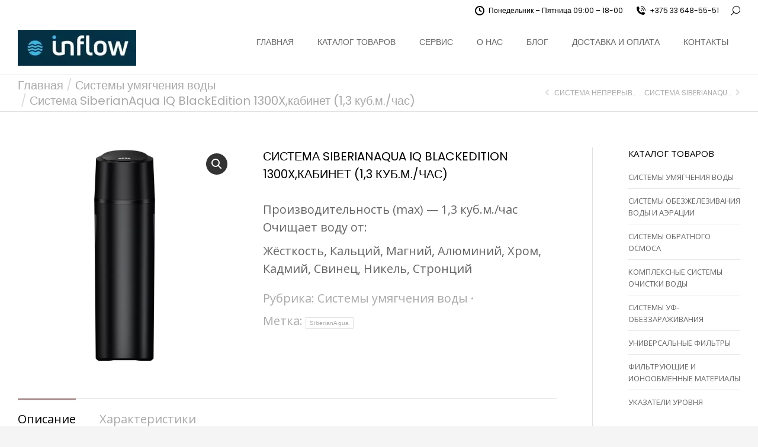

--- FILE ---
content_type: text/html; charset=UTF-8
request_url: https://inflow.by/product/sistema-siberianaqua-iq-blackedition-1300x-kabinet-1-3-kub-m-chas/
body_size: 24123
content:
<!DOCTYPE html>
<!--[if !(IE 6) | !(IE 7) | !(IE 8)  ]><!-->
<html lang="ru-RU" class="no-js">
<!--<![endif]-->
<head>
	<meta charset="UTF-8" />
		<meta name="viewport" content="width=device-width, initial-scale=1, maximum-scale=1, user-scalable=0">
		<meta name="theme-color" content="#aa8f8f"/>	<link rel="profile" href="https://gmpg.org/xfn/11" />
	        <script type="text/javascript">
            if (/Android|webOS|iPhone|iPad|iPod|BlackBerry|IEMobile|Opera Mini/i.test(navigator.userAgent)) {
                var originalAddEventListener = EventTarget.prototype.addEventListener,
                    oldWidth = window.innerWidth;

                EventTarget.prototype.addEventListener = function (eventName, eventHandler, useCapture) {
                    if (eventName === "resize") {
                        originalAddEventListener.call(this, eventName, function (event) {
                            if (oldWidth === window.innerWidth) {
                                return;
                            }
                            else if (oldWidth !== window.innerWidth) {
                                oldWidth = window.innerWidth;
                            }
                            if (eventHandler.handleEvent) {
                                eventHandler.handleEvent.call(this, event);
                            }
                            else {
                                eventHandler.call(this, event);
                            };
                        }, useCapture);
                    }
                    else {
                        originalAddEventListener.call(this, eventName, eventHandler, useCapture);
                    };
                };
            };
        </script>
		
<!-- [BEGIN] Metadata added via All-Meta-Tags plugin by Space X-Chimp ( https://www.spacexchimp.com ) -->
<meta name='google-site-verification' content='GnEOSU-ru9Fg2kQQnQI3UaDwQ_klq7hU0o0Fw236OcU' />
<meta name='yandex-verification' content='6a1e9cb64cdfcfd2' />
<div itemtype='http://schema.org/Product' itemscope>
                        <meta itemprop='name' content='Система SiberianAqua IQ BlackEdition 1300X,кабинет (1,3 куб.м./час)' />
                        <meta itemprop='description' content='
Производительность (max) - 1,3 куб.м./час




Очищает воду от:
Жёсткость, Кальций, Магний, Алюминий, Хром, Кадмий, Свинец, Никель, Стронций
' />
                        <meta itemprop='image' content='https://inflow.by/wp-content/uploads/2022/02/61c4693d6db46.png' />
                        <div itemprop='offers' itemscope itemtype='http://schema.org/Offer'>
                            <meta itemprop='price' content='' />
                            <meta itemprop='priceCurrency' content='BYN' />
                        </div>
                    </div>
<!-- [END] Metadata added via All-Meta-Tags plugin by Space X-Chimp ( https://www.spacexchimp.com ) -->

<meta name='robots' content='index, follow, max-image-preview:large, max-snippet:-1, max-video-preview:-1' />

	<!-- This site is optimized with the Yoast SEO Premium plugin v19.0 (Yoast SEO v25.8) - https://yoast.com/wordpress/plugins/seo/ -->
	<title>Система SiberianAqua IQ BlackEdition 1300X,кабинет (1,3 куб.м./час)</title>
	<meta name="description" content="Купить систему умягчения воды кабинетного типа IQ BlackEdition 1300X (1.3 м³/час) в Беларуси. Качественное оборудование по доступной цене." />
	<link rel="canonical" href="https://inflow.by/product/sistema-siberianaqua-iq-blackedition-1300x-kabinet-1-3-kub-m-chas/" />
	<meta property="og:locale" content="ru_RU" />
	<meta property="og:type" content="product" />
	<meta property="og:title" content="Система SiberianAqua IQ BlackEdition 1300X,кабинет (1,3 куб.м./час)" />
	<meta property="og:description" content="Купить систему умягчения воды кабинетного типа IQ BlackEdition 1300X (1.3 м³/час) в Беларуси. Качественное оборудование по доступной цене." />
	<meta property="og:url" content="https://inflow.by/product/sistema-siberianaqua-iq-blackedition-1300x-kabinet-1-3-kub-m-chas/" />
	<meta property="og:site_name" content="Инженерное оборудование" />
	<meta property="article:modified_time" content="2022-02-05T19:36:44+00:00" />
	<meta property="og:image" content="https://inflow.by/wp-content/uploads/2022/02/61c4693d6db46.png" />
	<meta property="og:image:width" content="600" />
	<meta property="og:image:height" content="600" />
	<meta property="og:image:type" content="image/png" />
	<meta name="twitter:card" content="summary_large_image" />
	<meta name="twitter:label1" content="Цена" />
	<meta name="twitter:data1" content="" />
	<meta name="twitter:label2" content="Availability" />
	<meta name="twitter:data2" content="In stock" />
	<script type="application/ld+json" class="yoast-schema-graph">{"@context":"https://schema.org","@graph":[{"@type":["WebPage","ItemPage"],"@id":"https://inflow.by/product/sistema-siberianaqua-iq-blackedition-1300x-kabinet-1-3-kub-m-chas/","url":"https://inflow.by/product/sistema-siberianaqua-iq-blackedition-1300x-kabinet-1-3-kub-m-chas/","name":"Система SiberianAqua IQ BlackEdition 1300X,кабинет (1,3 куб.м./час)","isPartOf":{"@id":"https://inflow.by/#website"},"primaryImageOfPage":{"@id":"https://inflow.by/product/sistema-siberianaqua-iq-blackedition-1300x-kabinet-1-3-kub-m-chas/#primaryimage"},"image":{"@id":"https://inflow.by/product/sistema-siberianaqua-iq-blackedition-1300x-kabinet-1-3-kub-m-chas/#primaryimage"},"thumbnailUrl":"https://inflow.by/wp-content/uploads/2022/02/61c4693d6db46.png","description":"Купить систему умягчения воды кабинетного типа IQ BlackEdition 1300X (1.3 м³/час) в Беларуси. Качественное оборудование по доступной цене.","breadcrumb":{"@id":"https://inflow.by/product/sistema-siberianaqua-iq-blackedition-1300x-kabinet-1-3-kub-m-chas/#breadcrumb"},"inLanguage":"ru-RU","potentialAction":{"@type":"BuyAction","target":"https://inflow.by/product/sistema-siberianaqua-iq-blackedition-1300x-kabinet-1-3-kub-m-chas/"}},{"@type":"ImageObject","inLanguage":"ru-RU","@id":"https://inflow.by/product/sistema-siberianaqua-iq-blackedition-1300x-kabinet-1-3-kub-m-chas/#primaryimage","url":"https://inflow.by/wp-content/uploads/2022/02/61c4693d6db46.png","contentUrl":"https://inflow.by/wp-content/uploads/2022/02/61c4693d6db46.png","width":600,"height":600},{"@type":"BreadcrumbList","@id":"https://inflow.by/product/sistema-siberianaqua-iq-blackedition-1300x-kabinet-1-3-kub-m-chas/#breadcrumb","itemListElement":[{"@type":"ListItem","position":1,"name":"Home","item":"https://inflow.by/"},{"@type":"ListItem","position":2,"name":"Товары","item":"https://inflow.by/shop/"},{"@type":"ListItem","position":3,"name":"Система SiberianAqua IQ BlackEdition 1300X,кабинет (1,3 куб.м./час)"}]},{"@type":"WebSite","@id":"https://inflow.by/#website","url":"https://inflow.by/","name":"Инженерное оборудование","description":"Инженерное оборудование","publisher":{"@id":"https://inflow.by/#organization"},"potentialAction":[{"@type":"SearchAction","target":{"@type":"EntryPoint","urlTemplate":"https://inflow.by/?s={search_term_string}"},"query-input":{"@type":"PropertyValueSpecification","valueRequired":true,"valueName":"search_term_string"}}],"inLanguage":"ru-RU"},{"@type":["Organization","Place"],"@id":"https://inflow.by/#organization","name":"ИП Василевский Игорь Светославович","url":"https://inflow.by/","logo":{"@id":"https://inflow.by/product/sistema-siberianaqua-iq-blackedition-1300x-kabinet-1-3-kub-m-chas/#local-main-organization-logo"},"image":{"@id":"https://inflow.by/product/sistema-siberianaqua-iq-blackedition-1300x-kabinet-1-3-kub-m-chas/#local-main-organization-logo"},"sameAs":["https://www.instagram.com/inflow.by/"],"openingHoursSpecification":[{"@type":"OpeningHoursSpecification","dayOfWeek":["Monday","Tuesday","Wednesday","Thursday","Friday","Saturday","Sunday"],"opens":"09:00","closes":"17:00"}]},{"@type":"ImageObject","inLanguage":"ru-RU","@id":"https://inflow.by/product/sistema-siberianaqua-iq-blackedition-1300x-kabinet-1-3-kub-m-chas/#local-main-organization-logo","url":"https://inflow.by/wp-content/uploads/2021/02/photo_2021-02-22_20-48-36.jpg","contentUrl":"https://inflow.by/wp-content/uploads/2021/02/photo_2021-02-22_20-48-36.jpg","width":600,"height":180,"caption":"ИП Василевский Игорь Светославович"}]}</script>
	<meta property="product:price:amount" content="0.00" />
	<meta property="product:price:currency" content="BYN" />
	<meta property="og:availability" content="instock" />
	<meta property="product:availability" content="instock" />
	<meta property="product:condition" content="new" />
	<!-- / Yoast SEO Premium plugin. -->


<link rel='dns-prefetch' href='//www.googletagmanager.com' />
<link rel='dns-prefetch' href='//fonts.googleapis.com' />
<link rel="alternate" type="application/rss+xml" title="Инженерное оборудование &raquo; Лента" href="https://inflow.by/feed/" />
<link rel="alternate" type="application/rss+xml" title="Инженерное оборудование &raquo; Лента комментариев" href="https://inflow.by/comments/feed/" />
<link rel="alternate" title="oEmbed (JSON)" type="application/json+oembed" href="https://inflow.by/wp-json/oembed/1.0/embed?url=https%3A%2F%2Finflow.by%2Fproduct%2Fsistema-siberianaqua-iq-blackedition-1300x-kabinet-1-3-kub-m-chas%2F" />
<link rel="alternate" title="oEmbed (XML)" type="text/xml+oembed" href="https://inflow.by/wp-json/oembed/1.0/embed?url=https%3A%2F%2Finflow.by%2Fproduct%2Fsistema-siberianaqua-iq-blackedition-1300x-kabinet-1-3-kub-m-chas%2F&#038;format=xml" />
<style id='wp-img-auto-sizes-contain-inline-css' type='text/css'>
img:is([sizes=auto i],[sizes^="auto," i]){contain-intrinsic-size:3000px 1500px}
/*# sourceURL=wp-img-auto-sizes-contain-inline-css */
</style>

<style id='wp-emoji-styles-inline-css' type='text/css'>

	img.wp-smiley, img.emoji {
		display: inline !important;
		border: none !important;
		box-shadow: none !important;
		height: 1em !important;
		width: 1em !important;
		margin: 0 0.07em !important;
		vertical-align: -0.1em !important;
		background: none !important;
		padding: 0 !important;
	}
/*# sourceURL=wp-emoji-styles-inline-css */
</style>
<link rel='stylesheet' id='wp-block-library-css' href='https://inflow.by/wp-includes/css/dist/block-library/style.min.css?ver=6.9' type='text/css' media='all' />
<link rel='stylesheet' id='wc-blocks-style-css' href='https://inflow.by/wp-content/plugins/woocommerce/assets/client/blocks/wc-blocks.css?ver=wc-10.1.3' type='text/css' media='all' />
<style id='global-styles-inline-css' type='text/css'>
:root{--wp--preset--aspect-ratio--square: 1;--wp--preset--aspect-ratio--4-3: 4/3;--wp--preset--aspect-ratio--3-4: 3/4;--wp--preset--aspect-ratio--3-2: 3/2;--wp--preset--aspect-ratio--2-3: 2/3;--wp--preset--aspect-ratio--16-9: 16/9;--wp--preset--aspect-ratio--9-16: 9/16;--wp--preset--color--black: #000000;--wp--preset--color--cyan-bluish-gray: #abb8c3;--wp--preset--color--white: #FFF;--wp--preset--color--pale-pink: #f78da7;--wp--preset--color--vivid-red: #cf2e2e;--wp--preset--color--luminous-vivid-orange: #ff6900;--wp--preset--color--luminous-vivid-amber: #fcb900;--wp--preset--color--light-green-cyan: #7bdcb5;--wp--preset--color--vivid-green-cyan: #00d084;--wp--preset--color--pale-cyan-blue: #8ed1fc;--wp--preset--color--vivid-cyan-blue: #0693e3;--wp--preset--color--vivid-purple: #9b51e0;--wp--preset--color--accent: #aa8f8f;--wp--preset--color--dark-gray: #111;--wp--preset--color--light-gray: #767676;--wp--preset--gradient--vivid-cyan-blue-to-vivid-purple: linear-gradient(135deg,rgb(6,147,227) 0%,rgb(155,81,224) 100%);--wp--preset--gradient--light-green-cyan-to-vivid-green-cyan: linear-gradient(135deg,rgb(122,220,180) 0%,rgb(0,208,130) 100%);--wp--preset--gradient--luminous-vivid-amber-to-luminous-vivid-orange: linear-gradient(135deg,rgb(252,185,0) 0%,rgb(255,105,0) 100%);--wp--preset--gradient--luminous-vivid-orange-to-vivid-red: linear-gradient(135deg,rgb(255,105,0) 0%,rgb(207,46,46) 100%);--wp--preset--gradient--very-light-gray-to-cyan-bluish-gray: linear-gradient(135deg,rgb(238,238,238) 0%,rgb(169,184,195) 100%);--wp--preset--gradient--cool-to-warm-spectrum: linear-gradient(135deg,rgb(74,234,220) 0%,rgb(151,120,209) 20%,rgb(207,42,186) 40%,rgb(238,44,130) 60%,rgb(251,105,98) 80%,rgb(254,248,76) 100%);--wp--preset--gradient--blush-light-purple: linear-gradient(135deg,rgb(255,206,236) 0%,rgb(152,150,240) 100%);--wp--preset--gradient--blush-bordeaux: linear-gradient(135deg,rgb(254,205,165) 0%,rgb(254,45,45) 50%,rgb(107,0,62) 100%);--wp--preset--gradient--luminous-dusk: linear-gradient(135deg,rgb(255,203,112) 0%,rgb(199,81,192) 50%,rgb(65,88,208) 100%);--wp--preset--gradient--pale-ocean: linear-gradient(135deg,rgb(255,245,203) 0%,rgb(182,227,212) 50%,rgb(51,167,181) 100%);--wp--preset--gradient--electric-grass: linear-gradient(135deg,rgb(202,248,128) 0%,rgb(113,206,126) 100%);--wp--preset--gradient--midnight: linear-gradient(135deg,rgb(2,3,129) 0%,rgb(40,116,252) 100%);--wp--preset--font-size--small: 13px;--wp--preset--font-size--medium: 20px;--wp--preset--font-size--large: 36px;--wp--preset--font-size--x-large: 42px;--wp--preset--spacing--20: 0.44rem;--wp--preset--spacing--30: 0.67rem;--wp--preset--spacing--40: 1rem;--wp--preset--spacing--50: 1.5rem;--wp--preset--spacing--60: 2.25rem;--wp--preset--spacing--70: 3.38rem;--wp--preset--spacing--80: 5.06rem;--wp--preset--shadow--natural: 6px 6px 9px rgba(0, 0, 0, 0.2);--wp--preset--shadow--deep: 12px 12px 50px rgba(0, 0, 0, 0.4);--wp--preset--shadow--sharp: 6px 6px 0px rgba(0, 0, 0, 0.2);--wp--preset--shadow--outlined: 6px 6px 0px -3px rgb(255, 255, 255), 6px 6px rgb(0, 0, 0);--wp--preset--shadow--crisp: 6px 6px 0px rgb(0, 0, 0);}:where(.is-layout-flex){gap: 0.5em;}:where(.is-layout-grid){gap: 0.5em;}body .is-layout-flex{display: flex;}.is-layout-flex{flex-wrap: wrap;align-items: center;}.is-layout-flex > :is(*, div){margin: 0;}body .is-layout-grid{display: grid;}.is-layout-grid > :is(*, div){margin: 0;}:where(.wp-block-columns.is-layout-flex){gap: 2em;}:where(.wp-block-columns.is-layout-grid){gap: 2em;}:where(.wp-block-post-template.is-layout-flex){gap: 1.25em;}:where(.wp-block-post-template.is-layout-grid){gap: 1.25em;}.has-black-color{color: var(--wp--preset--color--black) !important;}.has-cyan-bluish-gray-color{color: var(--wp--preset--color--cyan-bluish-gray) !important;}.has-white-color{color: var(--wp--preset--color--white) !important;}.has-pale-pink-color{color: var(--wp--preset--color--pale-pink) !important;}.has-vivid-red-color{color: var(--wp--preset--color--vivid-red) !important;}.has-luminous-vivid-orange-color{color: var(--wp--preset--color--luminous-vivid-orange) !important;}.has-luminous-vivid-amber-color{color: var(--wp--preset--color--luminous-vivid-amber) !important;}.has-light-green-cyan-color{color: var(--wp--preset--color--light-green-cyan) !important;}.has-vivid-green-cyan-color{color: var(--wp--preset--color--vivid-green-cyan) !important;}.has-pale-cyan-blue-color{color: var(--wp--preset--color--pale-cyan-blue) !important;}.has-vivid-cyan-blue-color{color: var(--wp--preset--color--vivid-cyan-blue) !important;}.has-vivid-purple-color{color: var(--wp--preset--color--vivid-purple) !important;}.has-black-background-color{background-color: var(--wp--preset--color--black) !important;}.has-cyan-bluish-gray-background-color{background-color: var(--wp--preset--color--cyan-bluish-gray) !important;}.has-white-background-color{background-color: var(--wp--preset--color--white) !important;}.has-pale-pink-background-color{background-color: var(--wp--preset--color--pale-pink) !important;}.has-vivid-red-background-color{background-color: var(--wp--preset--color--vivid-red) !important;}.has-luminous-vivid-orange-background-color{background-color: var(--wp--preset--color--luminous-vivid-orange) !important;}.has-luminous-vivid-amber-background-color{background-color: var(--wp--preset--color--luminous-vivid-amber) !important;}.has-light-green-cyan-background-color{background-color: var(--wp--preset--color--light-green-cyan) !important;}.has-vivid-green-cyan-background-color{background-color: var(--wp--preset--color--vivid-green-cyan) !important;}.has-pale-cyan-blue-background-color{background-color: var(--wp--preset--color--pale-cyan-blue) !important;}.has-vivid-cyan-blue-background-color{background-color: var(--wp--preset--color--vivid-cyan-blue) !important;}.has-vivid-purple-background-color{background-color: var(--wp--preset--color--vivid-purple) !important;}.has-black-border-color{border-color: var(--wp--preset--color--black) !important;}.has-cyan-bluish-gray-border-color{border-color: var(--wp--preset--color--cyan-bluish-gray) !important;}.has-white-border-color{border-color: var(--wp--preset--color--white) !important;}.has-pale-pink-border-color{border-color: var(--wp--preset--color--pale-pink) !important;}.has-vivid-red-border-color{border-color: var(--wp--preset--color--vivid-red) !important;}.has-luminous-vivid-orange-border-color{border-color: var(--wp--preset--color--luminous-vivid-orange) !important;}.has-luminous-vivid-amber-border-color{border-color: var(--wp--preset--color--luminous-vivid-amber) !important;}.has-light-green-cyan-border-color{border-color: var(--wp--preset--color--light-green-cyan) !important;}.has-vivid-green-cyan-border-color{border-color: var(--wp--preset--color--vivid-green-cyan) !important;}.has-pale-cyan-blue-border-color{border-color: var(--wp--preset--color--pale-cyan-blue) !important;}.has-vivid-cyan-blue-border-color{border-color: var(--wp--preset--color--vivid-cyan-blue) !important;}.has-vivid-purple-border-color{border-color: var(--wp--preset--color--vivid-purple) !important;}.has-vivid-cyan-blue-to-vivid-purple-gradient-background{background: var(--wp--preset--gradient--vivid-cyan-blue-to-vivid-purple) !important;}.has-light-green-cyan-to-vivid-green-cyan-gradient-background{background: var(--wp--preset--gradient--light-green-cyan-to-vivid-green-cyan) !important;}.has-luminous-vivid-amber-to-luminous-vivid-orange-gradient-background{background: var(--wp--preset--gradient--luminous-vivid-amber-to-luminous-vivid-orange) !important;}.has-luminous-vivid-orange-to-vivid-red-gradient-background{background: var(--wp--preset--gradient--luminous-vivid-orange-to-vivid-red) !important;}.has-very-light-gray-to-cyan-bluish-gray-gradient-background{background: var(--wp--preset--gradient--very-light-gray-to-cyan-bluish-gray) !important;}.has-cool-to-warm-spectrum-gradient-background{background: var(--wp--preset--gradient--cool-to-warm-spectrum) !important;}.has-blush-light-purple-gradient-background{background: var(--wp--preset--gradient--blush-light-purple) !important;}.has-blush-bordeaux-gradient-background{background: var(--wp--preset--gradient--blush-bordeaux) !important;}.has-luminous-dusk-gradient-background{background: var(--wp--preset--gradient--luminous-dusk) !important;}.has-pale-ocean-gradient-background{background: var(--wp--preset--gradient--pale-ocean) !important;}.has-electric-grass-gradient-background{background: var(--wp--preset--gradient--electric-grass) !important;}.has-midnight-gradient-background{background: var(--wp--preset--gradient--midnight) !important;}.has-small-font-size{font-size: var(--wp--preset--font-size--small) !important;}.has-medium-font-size{font-size: var(--wp--preset--font-size--medium) !important;}.has-large-font-size{font-size: var(--wp--preset--font-size--large) !important;}.has-x-large-font-size{font-size: var(--wp--preset--font-size--x-large) !important;}
/*# sourceURL=global-styles-inline-css */
</style>

<style id='classic-theme-styles-inline-css' type='text/css'>
/*! This file is auto-generated */
.wp-block-button__link{color:#fff;background-color:#32373c;border-radius:9999px;box-shadow:none;text-decoration:none;padding:calc(.667em + 2px) calc(1.333em + 2px);font-size:1.125em}.wp-block-file__button{background:#32373c;color:#fff;text-decoration:none}
/*# sourceURL=/wp-includes/css/classic-themes.min.css */
</style>
<link rel='stylesheet' id='photoswipe-css' href='https://inflow.by/wp-content/plugins/woocommerce/assets/css/photoswipe/photoswipe.min.css?ver=10.1.3' type='text/css' media='all' />
<link rel='stylesheet' id='photoswipe-default-skin-css' href='https://inflow.by/wp-content/plugins/woocommerce/assets/css/photoswipe/default-skin/default-skin.min.css?ver=10.1.3' type='text/css' media='all' />
<style id='woocommerce-inline-inline-css' type='text/css'>
.woocommerce form .form-row .required { visibility: visible; }
/*# sourceURL=woocommerce-inline-inline-css */
</style>
<link rel='stylesheet' id='yml-for-yandex-market-css' href='https://inflow.by/wp-content/plugins/yml-for-yandex-market/public/css/y4ym-public.css?ver=5.0.19' type='text/css' media='all' />
<link rel='stylesheet' id='brands-styles-css' href='https://inflow.by/wp-content/plugins/woocommerce/assets/css/brands.css?ver=10.1.3' type='text/css' media='all' />
<link rel='stylesheet' id='elementor-frontend-css' href='https://inflow.by/wp-content/plugins/elementor/assets/css/frontend.min.css?ver=3.32.0-dev2' type='text/css' media='all' />
<style id='elementor-frontend-inline-css' type='text/css'>
.elementor-39363 .elementor-element.elementor-element-76ee62c3 .breadcrumbs{color:#aaaaaa;}.elementor-39363 .elementor-element.elementor-element-2da9cdc span.post-navigation__prev--title:hover, .elementor-39363 .elementor-element.elementor-element-2da9cdc span.post-navigation__next--title:hover{color:#000000;}
/*# sourceURL=elementor-frontend-inline-css */
</style>
<link rel='stylesheet' id='elementor-post-38-css' href='https://inflow.by/wp-content/uploads/elementor/css/post-38.css?ver=1767385641' type='text/css' media='all' />
<link rel='stylesheet' id='elementor-pro-css' href='https://inflow.by/wp-content/plugins/elementor-pro/assets/css/frontend.min.css?ver=3.7.3' type='text/css' media='all' />
<link rel='stylesheet' id='elementor-post-39363-css' href='https://inflow.by/wp-content/uploads/elementor/css/post-39363.css?ver=1767386192' type='text/css' media='all' />
<link rel='stylesheet' id='elementor-post-39344-css' href='https://inflow.by/wp-content/uploads/elementor/css/post-39344.css?ver=1767385642' type='text/css' media='all' />
<link rel='stylesheet' id='dt-web-fonts-css' href='https://fonts.googleapis.com/css?family=Poppins:400,500,600,700%7COpen+Sans:400,600,700%7CRoboto:400,600,700' type='text/css' media='all' />
<link rel='stylesheet' id='dt-main-css' href='https://inflow.by/wp-content/themes/dt-the7/css/main.min.css?ver=10.3.0' type='text/css' media='all' />
<style id='dt-main-inline-css' type='text/css'>
body #load {
  display: block;
  height: 100%;
  overflow: hidden;
  position: fixed;
  width: 100%;
  z-index: 9901;
  opacity: 1;
  visibility: visible;
  transition: all .35s ease-out;
}
.load-wrap {
  width: 100%;
  height: 100%;
  background-position: center center;
  background-repeat: no-repeat;
  text-align: center;
  display: -ms-flexbox;
  display: -ms-flex;
  display: flex;
  -ms-align-items: center;
  -ms-flex-align: center;
  align-items: center;
  -ms-flex-flow: column wrap;
  flex-flow: column wrap;
  -ms-flex-pack: center;
  -ms-justify-content: center;
  justify-content: center;
}
.load-wrap > svg {
  position: absolute;
  top: 50%;
  left: 50%;
  transform: translate(-50%,-50%);
}
#load {
  background: var(--the7-elementor-beautiful-loading-bg,#ffffff);
  --the7-beautiful-spinner-color2: var(--the7-beautiful-spinner-color,#bca9a3);
}

/*# sourceURL=dt-main-inline-css */
</style>
<link rel='stylesheet' id='the7-font-css' href='https://inflow.by/wp-content/themes/dt-the7/fonts/icomoon-the7-font/icomoon-the7-font.min.css?ver=10.3.0' type='text/css' media='all' />
<link rel='stylesheet' id='the7-awesome-fonts-css' href='https://inflow.by/wp-content/themes/dt-the7/fonts/FontAwesome/css/all.min.css?ver=10.3.0' type='text/css' media='all' />
<link rel='stylesheet' id='the7-custom-scrollbar-css' href='https://inflow.by/wp-content/themes/dt-the7/lib/custom-scrollbar/custom-scrollbar.min.css?ver=10.3.0' type='text/css' media='all' />
<link rel='stylesheet' id='the7-css-vars-css' href='https://inflow.by/wp-content/uploads/the7-css/css-vars.css?ver=57eadde067e8' type='text/css' media='all' />
<link rel='stylesheet' id='dt-custom-css' href='https://inflow.by/wp-content/uploads/the7-css/custom.css?ver=57eadde067e8' type='text/css' media='all' />
<link rel='stylesheet' id='wc-dt-custom-css' href='https://inflow.by/wp-content/uploads/the7-css/compatibility/wc-dt-custom.css?ver=57eadde067e8' type='text/css' media='all' />
<link rel='stylesheet' id='dt-media-css' href='https://inflow.by/wp-content/uploads/the7-css/media.css?ver=57eadde067e8' type='text/css' media='all' />
<link rel='stylesheet' id='the7-mega-menu-css' href='https://inflow.by/wp-content/uploads/the7-css/mega-menu.css?ver=57eadde067e8' type='text/css' media='all' />
<link rel='stylesheet' id='style-css' href='https://inflow.by/wp-content/themes/dt-the7/style.css?ver=10.3.0' type='text/css' media='all' />
<link rel='stylesheet' id='the7-elementor-global-css' href='https://inflow.by/wp-content/themes/dt-the7/css/compatibility/elementor/elementor-global.min.css?ver=10.3.0' type='text/css' media='all' />
<link rel='stylesheet' id='elementor-gf-local-roboto-css' href='https://inflow.by/wp-content/uploads/elementor/google-fonts/css/roboto.css?ver=1747922583' type='text/css' media='all' />
<link rel='stylesheet' id='elementor-gf-local-robotoslab-css' href='https://inflow.by/wp-content/uploads/elementor/google-fonts/css/robotoslab.css?ver=1747922590' type='text/css' media='all' />
<link rel='stylesheet' id='elementor-gf-local-poppins-css' href='https://inflow.by/wp-content/uploads/elementor/google-fonts/css/poppins.css?ver=1747922595' type='text/css' media='all' />
<script type="text/javascript" src="https://inflow.by/wp-includes/js/jquery/jquery.min.js?ver=3.7.1" id="jquery-core-js"></script>
<script type="text/javascript" src="https://inflow.by/wp-includes/js/jquery/jquery-migrate.min.js?ver=3.4.1" id="jquery-migrate-js"></script>
<script type="text/javascript" src="https://inflow.by/wp-content/plugins/woocommerce/assets/js/jquery-blockui/jquery.blockUI.min.js?ver=2.7.0-wc.10.1.3" id="jquery-blockui-js" defer="defer" data-wp-strategy="defer"></script>
<script type="text/javascript" id="wc-add-to-cart-js-extra">
/* <![CDATA[ */
var wc_add_to_cart_params = {"ajax_url":"/wp-admin/admin-ajax.php","wc_ajax_url":"/?wc-ajax=%%endpoint%%&elementor_page_id=41926","i18n_view_cart":"\u0412 \u043a\u043e\u0440\u0437\u0438\u043d\u0443","cart_url":"https://inflow.by","is_cart":"","cart_redirect_after_add":"yes"};
//# sourceURL=wc-add-to-cart-js-extra
/* ]]> */
</script>
<script type="text/javascript" src="https://inflow.by/wp-content/plugins/woocommerce/assets/js/frontend/add-to-cart.min.js?ver=10.1.3" id="wc-add-to-cart-js" defer="defer" data-wp-strategy="defer"></script>
<script type="text/javascript" src="https://inflow.by/wp-content/plugins/woocommerce/assets/js/zoom/jquery.zoom.min.js?ver=1.7.21-wc.10.1.3" id="zoom-js" defer="defer" data-wp-strategy="defer"></script>
<script type="text/javascript" src="https://inflow.by/wp-content/plugins/woocommerce/assets/js/flexslider/jquery.flexslider.min.js?ver=2.7.2-wc.10.1.3" id="flexslider-js" defer="defer" data-wp-strategy="defer"></script>
<script type="text/javascript" src="https://inflow.by/wp-content/plugins/woocommerce/assets/js/photoswipe/photoswipe.min.js?ver=4.1.1-wc.10.1.3" id="photoswipe-js" defer="defer" data-wp-strategy="defer"></script>
<script type="text/javascript" src="https://inflow.by/wp-content/plugins/woocommerce/assets/js/photoswipe/photoswipe-ui-default.min.js?ver=4.1.1-wc.10.1.3" id="photoswipe-ui-default-js" defer="defer" data-wp-strategy="defer"></script>
<script type="text/javascript" id="wc-single-product-js-extra">
/* <![CDATA[ */
var wc_single_product_params = {"i18n_required_rating_text":"\u041f\u043e\u0436\u0430\u043b\u0443\u0439\u0441\u0442\u0430, \u043f\u043e\u0441\u0442\u0430\u0432\u044c\u0442\u0435 \u043e\u0446\u0435\u043d\u043a\u0443","i18n_rating_options":["1 \u0438\u0437 5 \u0437\u0432\u0451\u0437\u0434","2 \u0438\u0437 5 \u0437\u0432\u0451\u0437\u0434","3 \u0438\u0437 5 \u0437\u0432\u0451\u0437\u0434","4 \u0438\u0437 5 \u0437\u0432\u0451\u0437\u0434","5 \u0438\u0437 5 \u0437\u0432\u0451\u0437\u0434"],"i18n_product_gallery_trigger_text":"\u041f\u0440\u043e\u0441\u043c\u043e\u0442\u0440 \u0433\u0430\u043b\u0435\u0440\u0435\u0438 \u0438\u0437\u043e\u0431\u0440\u0430\u0436\u0435\u043d\u0438\u0439 \u0432 \u043f\u043e\u043b\u043d\u043e\u044d\u043a\u0440\u0430\u043d\u043d\u043e\u043c \u0440\u0435\u0436\u0438\u043c\u0435","review_rating_required":"yes","flexslider":{"rtl":false,"animation":"slide","smoothHeight":true,"directionNav":false,"controlNav":"thumbnails","slideshow":false,"animationSpeed":500,"animationLoop":false,"allowOneSlide":false},"zoom_enabled":"1","zoom_options":[],"photoswipe_enabled":"1","photoswipe_options":{"shareEl":false,"closeOnScroll":false,"history":false,"hideAnimationDuration":0,"showAnimationDuration":0},"flexslider_enabled":"1"};
//# sourceURL=wc-single-product-js-extra
/* ]]> */
</script>
<script type="text/javascript" src="https://inflow.by/wp-content/plugins/woocommerce/assets/js/frontend/single-product.min.js?ver=10.1.3" id="wc-single-product-js" defer="defer" data-wp-strategy="defer"></script>
<script type="text/javascript" src="https://inflow.by/wp-content/plugins/woocommerce/assets/js/js-cookie/js.cookie.min.js?ver=2.1.4-wc.10.1.3" id="js-cookie-js" defer="defer" data-wp-strategy="defer"></script>
<script type="text/javascript" id="woocommerce-js-extra">
/* <![CDATA[ */
var woocommerce_params = {"ajax_url":"/wp-admin/admin-ajax.php","wc_ajax_url":"/?wc-ajax=%%endpoint%%&elementor_page_id=41926","i18n_password_show":"\u041f\u043e\u043a\u0430\u0437\u0430\u0442\u044c \u043f\u0430\u0440\u043e\u043b\u044c","i18n_password_hide":"\u0421\u043a\u0440\u044b\u0442\u044c \u043f\u0430\u0440\u043e\u043b\u044c"};
//# sourceURL=woocommerce-js-extra
/* ]]> */
</script>
<script type="text/javascript" src="https://inflow.by/wp-content/plugins/woocommerce/assets/js/frontend/woocommerce.min.js?ver=10.1.3" id="woocommerce-js" defer="defer" data-wp-strategy="defer"></script>
<script type="text/javascript" src="https://inflow.by/wp-content/plugins/yml-for-yandex-market/public/js/y4ym-public.js?ver=5.0.19" id="yml-for-yandex-market-js"></script>
<script type="text/javascript" id="dt-above-fold-js-extra">
/* <![CDATA[ */
var dtLocal = {"themeUrl":"https://inflow.by/wp-content/themes/dt-the7","passText":"\u0414\u043b\u044f \u043f\u0440\u043e\u0441\u043c\u043e\u0442\u0440\u0430 \u044d\u0442\u043e\u0439 \u0437\u0430\u043a\u0440\u044b\u0442\u043e\u0439 \u043f\u0443\u0431\u043b\u0438\u043a\u0430\u0446\u0438\u0438, \u0432\u0432\u0435\u0434\u0438\u0442\u0435 \u043f\u0430\u0440\u043e\u043b\u044c \u043d\u0438\u0436\u0435:","moreButtonText":{"loading":"\u0417\u0430\u0433\u0440\u0443\u0437\u043a\u0430 ...","loadMore":"\u0417\u0430\u0433\u0440\u0443\u0437\u0438\u0442\u044c \u0435\u0449\u0451"},"postID":"41926","ajaxurl":"https://inflow.by/wp-admin/admin-ajax.php","REST":{"baseUrl":"https://inflow.by/wp-json/the7/v1","endpoints":{"sendMail":"/send-mail"}},"contactMessages":{"required":"One or more fields have an error. Please check and try again.","terms":"\u041f\u043e\u0436\u0430\u043b\u0443\u0439\u0441\u0442\u0430, \u043f\u0440\u0438\u043c\u0438\u0442\u0435 \u043f\u043e\u043b\u0438\u0442\u0438\u043a\u0443 \u043a\u043e\u043d\u0444\u0438\u0434\u0435\u043d\u0446\u0438\u0430\u043b\u044c\u043d\u043e\u0441\u0442\u0438.","fillTheCaptchaError":"\u041f\u043e\u0436\u0430\u043b\u0443\u0439\u0441\u0442\u0430, \u0437\u0430\u043f\u043e\u043b\u043d\u0438\u0442\u0435 \u043a\u0430\u043f\u0447\u0443."},"captchaSiteKey":"","ajaxNonce":"6dd1562632","pageData":"","themeSettings":{"smoothScroll":"off","lazyLoading":false,"accentColor":{"mode":"solid","color":"#aa8f8f"},"desktopHeader":{"height":90},"ToggleCaptionEnabled":"disabled","ToggleCaption":"Navigation","floatingHeader":{"showAfter":94,"showMenu":true,"height":120,"logo":{"showLogo":true,"html":"\u003Cimg class=\" preload-me\" src=\"https://inflow.by/wp-content/uploads/2022/07/inflow-logo-e1658269114472.jpg\" srcset=\"https://inflow.by/wp-content/uploads/2022/07/inflow-logo-e1658269114472.jpg 200w, https://inflow.by/wp-content/uploads/2022/07/inflow-logo-e1658269114472.jpg 200w\" width=\"200\" height=\"60\"   sizes=\"200px\" alt=\"\u0418\u043d\u0436\u0435\u043d\u0435\u0440\u043d\u043e\u0435 \u043e\u0431\u043e\u0440\u0443\u0434\u043e\u0432\u0430\u043d\u0438\u0435\" /\u003E","url":"https://inflow.by/"}},"topLine":{"floatingTopLine":{"logo":{"showLogo":false,"html":""}}},"mobileHeader":{"firstSwitchPoint":860,"secondSwitchPoint":778,"firstSwitchPointHeight":60,"secondSwitchPointHeight":60,"mobileToggleCaptionEnabled":"disabled","mobileToggleCaption":"Menu"},"stickyMobileHeaderFirstSwitch":{"logo":{"html":"\u003Cimg class=\" preload-me\" src=\"https://inflow.by/wp-content/uploads/2022/07/inflow-logo-e1658269114472.jpg\" srcset=\"https://inflow.by/wp-content/uploads/2022/07/inflow-logo-e1658269114472.jpg 200w, https://inflow.by/wp-content/uploads/2022/07/inflow-logo-e1658269114472.jpg 200w\" width=\"200\" height=\"60\"   sizes=\"200px\" alt=\"\u0418\u043d\u0436\u0435\u043d\u0435\u0440\u043d\u043e\u0435 \u043e\u0431\u043e\u0440\u0443\u0434\u043e\u0432\u0430\u043d\u0438\u0435\" /\u003E"}},"stickyMobileHeaderSecondSwitch":{"logo":{"html":"\u003Cimg class=\" preload-me\" src=\"https://inflow.by/wp-content/uploads/2022/07/inflow-logo-e1658269114472.jpg\" srcset=\"https://inflow.by/wp-content/uploads/2022/07/inflow-logo-e1658269114472.jpg 200w, https://inflow.by/wp-content/uploads/2022/07/inflow-logo-e1658269114472.jpg 200w\" width=\"200\" height=\"60\"   sizes=\"200px\" alt=\"\u0418\u043d\u0436\u0435\u043d\u0435\u0440\u043d\u043e\u0435 \u043e\u0431\u043e\u0440\u0443\u0434\u043e\u0432\u0430\u043d\u0438\u0435\" /\u003E"}},"content":{"textColor":"#666666","headerColor":"#000000"},"sidebar":{"switchPoint":1025},"boxedWidth":"1280px","stripes":{"stripe1":{"textColor":"#787d85","headerColor":"#3b3f4a"},"stripe2":{"textColor":"#8b9199","headerColor":"#ffffff"},"stripe3":{"textColor":"#ffffff","headerColor":"#ffffff"}}},"wcCartFragmentHash":"be1465fe295afa96805803988f4b190f","elementor":{"settings":{"container_width":1400}}};
var dtShare = {"shareButtonText":{"facebook":"\u041f\u043e\u0434\u0435\u043b\u0438\u0442\u0441\u044f \u0432 Facebook","twitter":"\u0422\u0432\u0438\u0442\u043d\u0443\u0442\u044c","pinterest":"Pin it","linkedin":"\u041f\u043e\u0434\u0435\u043b\u0438\u0442\u0441\u044f Linkedin","whatsapp":"\u041f\u043e\u0434\u0435\u043b\u0438\u0442\u044c\u0441\u044f \u0432 WhatsApp"},"overlayOpacity":"90"};
//# sourceURL=dt-above-fold-js-extra
/* ]]> */
</script>
<script type="text/javascript" src="https://inflow.by/wp-content/themes/dt-the7/js/above-the-fold.min.js?ver=10.3.0" id="dt-above-fold-js"></script>
<script type="text/javascript" src="https://inflow.by/wp-content/themes/dt-the7/js/compatibility/woocommerce/woocommerce.min.js?ver=10.3.0" id="dt-woocommerce-js"></script>

<!-- Сниппет тегов Google (gtag.js), добавленный Site Kit -->
<!-- Сниппет Google Analytics добавлен с помощью Site Kit -->
<script type="text/javascript" src="https://www.googletagmanager.com/gtag/js?id=G-S45FBNBD6D" id="google_gtagjs-js" async></script>
<script type="text/javascript" id="google_gtagjs-js-after">
/* <![CDATA[ */
window.dataLayer = window.dataLayer || [];function gtag(){dataLayer.push(arguments);}
gtag("set","linker",{"domains":["inflow.by"]});
gtag("js", new Date());
gtag("set", "developer_id.dZTNiMT", true);
gtag("config", "G-S45FBNBD6D");
//# sourceURL=google_gtagjs-js-after
/* ]]> */
</script>
<link rel="https://api.w.org/" href="https://inflow.by/wp-json/" /><link rel="alternate" title="JSON" type="application/json" href="https://inflow.by/wp-json/wp/v2/product/41926" /><link rel="EditURI" type="application/rsd+xml" title="RSD" href="https://inflow.by/xmlrpc.php?rsd" />
<meta name="generator" content="WordPress 6.9" />
<meta name="generator" content="WooCommerce 10.1.3" />
<link rel='shortlink' href='https://inflow.by/?p=41926' />
<meta name="generator" content="Site Kit by Google 1.160.1" /><script>document.createElement( "picture" );if(!window.HTMLPictureElement && document.addEventListener) {window.addEventListener("DOMContentLoaded", function() {var s = document.createElement("script");s.src = "https://inflow.by/wp-content/plugins/webp-express/js/picturefill.min.js";document.body.appendChild(s);});}</script>		<script>
			document.documentElement.className = document.documentElement.className.replace( 'no-js', 'js' );
		</script>
				<style>
			.no-js img.lazyload { display: none; }
			figure.wp-block-image img.lazyloading { min-width: 150px; }
							.lazyload, .lazyloading { opacity: 0; }
				.lazyloaded {
					opacity: 1;
					transition: opacity 400ms;
					transition-delay: 0ms;
				}
					</style>
			<noscript><style>.woocommerce-product-gallery{ opacity: 1 !important; }</style></noscript>
	<meta name="generator" content="Elementor 3.32.0-dev2; features: e_font_icon_svg, additional_custom_breakpoints; settings: css_print_method-external, google_font-enabled, font_display-auto">
			<style>
				.e-con.e-parent:nth-of-type(n+4):not(.e-lazyloaded):not(.e-no-lazyload),
				.e-con.e-parent:nth-of-type(n+4):not(.e-lazyloaded):not(.e-no-lazyload) * {
					background-image: none !important;
				}
				@media screen and (max-height: 1024px) {
					.e-con.e-parent:nth-of-type(n+3):not(.e-lazyloaded):not(.e-no-lazyload),
					.e-con.e-parent:nth-of-type(n+3):not(.e-lazyloaded):not(.e-no-lazyload) * {
						background-image: none !important;
					}
				}
				@media screen and (max-height: 640px) {
					.e-con.e-parent:nth-of-type(n+2):not(.e-lazyloaded):not(.e-no-lazyload),
					.e-con.e-parent:nth-of-type(n+2):not(.e-lazyloaded):not(.e-no-lazyload) * {
						background-image: none !important;
					}
				}
			</style>
			<meta name="generator" content="Powered by Slider Revolution 6.5.3 - responsive, Mobile-Friendly Slider Plugin for WordPress with comfortable drag and drop interface." />
<script type="text/javascript" id="the7-loader-script">
document.addEventListener("DOMContentLoaded", function(event) {
	var load = document.getElementById("load");
	if(!load.classList.contains('loader-removed')){
		var removeLoading = setTimeout(function() {
			load.className += " loader-removed";
		}, 300);
	}
});
</script>
		<link rel="icon" href="https://inflow.by/wp-content/uploads/2021/02/logo.jpg" type="image/jpeg" sizes="16x16"/><link rel="icon" href="https://inflow.by/wp-content/uploads/2021/02/cropped-logo.jpg" type="image/jpeg" sizes="32x32"/><script type="text/javascript">function setREVStartSize(e){
			//window.requestAnimationFrame(function() {				 
				window.RSIW = window.RSIW===undefined ? window.innerWidth : window.RSIW;	
				window.RSIH = window.RSIH===undefined ? window.innerHeight : window.RSIH;	
				try {								
					var pw = document.getElementById(e.c).parentNode.offsetWidth,
						newh;
					pw = pw===0 || isNaN(pw) ? window.RSIW : pw;
					e.tabw = e.tabw===undefined ? 0 : parseInt(e.tabw);
					e.thumbw = e.thumbw===undefined ? 0 : parseInt(e.thumbw);
					e.tabh = e.tabh===undefined ? 0 : parseInt(e.tabh);
					e.thumbh = e.thumbh===undefined ? 0 : parseInt(e.thumbh);
					e.tabhide = e.tabhide===undefined ? 0 : parseInt(e.tabhide);
					e.thumbhide = e.thumbhide===undefined ? 0 : parseInt(e.thumbhide);
					e.mh = e.mh===undefined || e.mh=="" || e.mh==="auto" ? 0 : parseInt(e.mh,0);		
					if(e.layout==="fullscreen" || e.l==="fullscreen") 						
						newh = Math.max(e.mh,window.RSIH);					
					else{					
						e.gw = Array.isArray(e.gw) ? e.gw : [e.gw];
						for (var i in e.rl) if (e.gw[i]===undefined || e.gw[i]===0) e.gw[i] = e.gw[i-1];					
						e.gh = e.el===undefined || e.el==="" || (Array.isArray(e.el) && e.el.length==0)? e.gh : e.el;
						e.gh = Array.isArray(e.gh) ? e.gh : [e.gh];
						for (var i in e.rl) if (e.gh[i]===undefined || e.gh[i]===0) e.gh[i] = e.gh[i-1];
											
						var nl = new Array(e.rl.length),
							ix = 0,						
							sl;					
						e.tabw = e.tabhide>=pw ? 0 : e.tabw;
						e.thumbw = e.thumbhide>=pw ? 0 : e.thumbw;
						e.tabh = e.tabhide>=pw ? 0 : e.tabh;
						e.thumbh = e.thumbhide>=pw ? 0 : e.thumbh;					
						for (var i in e.rl) nl[i] = e.rl[i]<window.RSIW ? 0 : e.rl[i];
						sl = nl[0];									
						for (var i in nl) if (sl>nl[i] && nl[i]>0) { sl = nl[i]; ix=i;}															
						var m = pw>(e.gw[ix]+e.tabw+e.thumbw) ? 1 : (pw-(e.tabw+e.thumbw)) / (e.gw[ix]);					
						newh =  (e.gh[ix] * m) + (e.tabh + e.thumbh);
					}				
					if(window.rs_init_css===undefined) window.rs_init_css = document.head.appendChild(document.createElement("style"));					
					document.getElementById(e.c).height = newh+"px";
					window.rs_init_css.innerHTML += "#"+e.c+"_wrapper { height: "+newh+"px }";				
				} catch(e){
					console.log("Failure at Presize of Slider:" + e)
				}					   
			//});
		  };</script>
<style id='the7-custom-inline-css' type='text/css'>
#page .woocommerce-error + .woocommerce-message {
	-webkit-animation-delay: 9s, 18s;
    animation-delay: 9s, 18s;
}
.tinv-wishlist .product-remove button {
	padding-left: 0;
}
</style>
<link rel='stylesheet' id='the7-widget-css' href='https://inflow.by/wp-content/themes/dt-the7/css/compatibility/elementor/the7-widget.min.css?ver=10.3.0' type='text/css' media='all' />
<link rel='stylesheet' id='rs-plugin-settings-css' href='https://inflow.by/wp-content/plugins/revslider/public/assets/css/rs6.css?ver=6.5.3' type='text/css' media='all' />
<style id='rs-plugin-settings-inline-css' type='text/css'>
#rs-demo-id {}
/*# sourceURL=rs-plugin-settings-inline-css */
</style>
</head>
<body id="the7-body" class="wp-singular product-template-default single single-product postid-41926 wp-custom-logo wp-embed-responsive wp-theme-dt-the7 theme-dt-the7 woocommerce woocommerce-page woocommerce-no-js no-comments title-off dt-responsive-on ouside-mobile-menu-close-icon ouside-menu-close-icon mobile-hamburger-close-bg-enable mobile-hamburger-close-bg-hover-enable  fade-small-mobile-menu-close-icon fade-medium-menu-close-icon srcset-enabled btn-flat custom-btn-color btn-bg-off custom-btn-hover-color phantom-sticky phantom-line-decoration phantom-main-logo-on sticky-mobile-header top-header first-switch-logo-center first-switch-menu-left second-switch-logo-center second-switch-menu-left layzr-loading-on popup-message-style dt-fa-compatibility the7-ver-10.3.0 elementor-beta elementor-default elementor-kit-38">
<!-- The7 10.3.0 -->
<div id="load" class="spinner-loader">
	<div class="load-wrap"><style type="text/css">
    [class*="the7-spinner-animate-"]{
        animation: spinner-animation 1s cubic-bezier(1,1,1,1) infinite;
        x:46.5px;
        y:40px;
        width:7px;
        height:20px;
        fill:var(--the7-beautiful-spinner-color2);
        opacity: 0.2;
    }
    .the7-spinner-animate-2{
        animation-delay: 0.083s;
    }
    .the7-spinner-animate-3{
        animation-delay: 0.166s;
    }
    .the7-spinner-animate-4{
         animation-delay: 0.25s;
    }
    .the7-spinner-animate-5{
         animation-delay: 0.33s;
    }
    .the7-spinner-animate-6{
         animation-delay: 0.416s;
    }
    .the7-spinner-animate-7{
         animation-delay: 0.5s;
    }
    .the7-spinner-animate-8{
         animation-delay: 0.58s;
    }
    .the7-spinner-animate-9{
         animation-delay: 0.666s;
    }
    .the7-spinner-animate-10{
         animation-delay: 0.75s;
    }
    .the7-spinner-animate-11{
        animation-delay: 0.83s;
    }
    .the7-spinner-animate-12{
        animation-delay: 0.916s;
    }
    @keyframes spinner-animation{
        from {
            opacity: 1;
        }
        to{
            opacity: 0;
        }
    }
</style>
<svg width="75px" height="75px" xmlns="http://www.w3.org/2000/svg" viewBox="0 0 100 100" preserveAspectRatio="xMidYMid">
	<rect class="the7-spinner-animate-1" rx="5" ry="5" transform="rotate(0 50 50) translate(0 -30)"></rect>
	<rect class="the7-spinner-animate-2" rx="5" ry="5" transform="rotate(30 50 50) translate(0 -30)"></rect>
	<rect class="the7-spinner-animate-3" rx="5" ry="5" transform="rotate(60 50 50) translate(0 -30)"></rect>
	<rect class="the7-spinner-animate-4" rx="5" ry="5" transform="rotate(90 50 50) translate(0 -30)"></rect>
	<rect class="the7-spinner-animate-5" rx="5" ry="5" transform="rotate(120 50 50) translate(0 -30)"></rect>
	<rect class="the7-spinner-animate-6" rx="5" ry="5" transform="rotate(150 50 50) translate(0 -30)"></rect>
	<rect class="the7-spinner-animate-7" rx="5" ry="5" transform="rotate(180 50 50) translate(0 -30)"></rect>
	<rect class="the7-spinner-animate-8" rx="5" ry="5" transform="rotate(210 50 50) translate(0 -30)"></rect>
	<rect class="the7-spinner-animate-9" rx="5" ry="5" transform="rotate(240 50 50) translate(0 -30)"></rect>
	<rect class="the7-spinner-animate-10" rx="5" ry="5" transform="rotate(270 50 50) translate(0 -30)"></rect>
	<rect class="the7-spinner-animate-11" rx="5" ry="5" transform="rotate(300 50 50) translate(0 -30)"></rect>
	<rect class="the7-spinner-animate-12" rx="5" ry="5" transform="rotate(330 50 50) translate(0 -30)"></rect>
</svg></div>
</div>
<div id="page" >
	<a class="skip-link screen-reader-text" href="#content">Перейти к содержанию</a>

<div class="masthead inline-header right widgets full-height line-decoration line-mobile-header-decoration fade-mobile-menu-icon dt-parent-menu-clickable show-sub-menu-on-hover"  role="banner">

	<div class="top-bar">
	<div class="top-bar-bg" ></div>
	<div class="left-widgets mini-widgets"></div><div class="right-widgets mini-widgets"><span class="mini-contacts clock show-on-desktop in-top-bar-left in-menu-second-switch"><i class="fa-fw icomoon-the7-font-the7-clock-01"></i>Понедельник – Пятница 09:00 – 18-00</span><a href="tel:+375336485551" class="mini-contacts phone show-on-desktop in-top-bar-left in-menu-second-switch"><i class="fa-fw icomoon-the7-font-the7-phone-06"></i>+375 33 648-55-51</a><div class="mini-search show-on-desktop in-top-bar-right in-top-bar popup-search custom-icon"><form class="searchform mini-widget-searchform" role="search" method="get" action="https://inflow.by/">

	<div class="screen-reader-text">Поиск:</div>

	
		<a href="" class="submit text-disable"><i class=" mw-icon icomoon-the7-font-the7-zoom-044"></i></a>
		<div class="popup-search-wrap">
			<input type="text" class="field searchform-s" name="s" value="" placeholder="Введите и нажмите ввод …" title="Форма поиска"/>
			<a href="" class="search-icon"><i class="icomoon-the7-font-the7-zoom-044"></i></a>
		</div>

				<input type="hidden" name="post_type" value="product">
		<input type="submit" class="assistive-text searchsubmit" value="Вперед!"/>
</form>
</div></div></div>

	<header class="header-bar">

		<div class="branding">
	<div id="site-title" class="assistive-text">Инженерное оборудование</div>
	<div id="site-description" class="assistive-text">Инженерное оборудование</div>
	<a class="same-logo" href="https://inflow.by/"><picture><source srcset="https://inflow.by/wp-content/webp-express/webp-images/uploads/2022/07/inflow-logo-e1658269114472.jpg.webp 200w, https://inflow.by/wp-content/webp-express/webp-images/uploads/2022/07/inflow-logo-e1658269114472.jpg.webp 200w" sizes="200px" type="image/webp"><img   data-srcset="https://inflow.by/wp-content/uploads/2022/07/inflow-logo-e1658269114472.jpg 200w, https://inflow.by/wp-content/uploads/2022/07/inflow-logo-e1658269114472.jpg 200w" width="200" height="60"  alt="Инженерное оборудование" data-src="https://inflow.by/wp-content/uploads/2022/07/inflow-logo-e1658269114472.jpg" data-sizes="200px" class=" preload-me webpexpress-processed lazyload" src="[data-uri]"><noscript><img class=" preload-me webpexpress-processed" src="https://inflow.by/wp-content/uploads/2022/07/inflow-logo-e1658269114472.jpg" srcset="https://inflow.by/wp-content/uploads/2022/07/inflow-logo-e1658269114472.jpg 200w, https://inflow.by/wp-content/uploads/2022/07/inflow-logo-e1658269114472.jpg 200w" width="200" height="60" sizes="200px" alt="Инженерное оборудование"></noscript></picture></a></div>

		<ul id="primary-menu" class="main-nav" role="menubar"><li class="menu-item menu-item-type-post_type menu-item-object-page menu-item-home menu-item-39843 first depth-0" role="presentation"><a href='https://inflow.by/' data-level='1' role="menuitem"><span class="menu-item-text"><span class="menu-text">ГЛАВНАЯ</span></span></a></li> <li class="menu-item menu-item-type-post_type menu-item-object-page menu-item-has-children menu-item-43001 has-children depth-0" role="presentation"><a href='https://inflow.by/katalog_tovarov/' data-level='1' role="menuitem"><span class="menu-item-text"><span class="menu-text">КАТАЛОГ ТОВАРОВ</span></span></a><ul class="sub-nav level-arrows-on" role="menubar"><li class="menu-item menu-item-type-custom menu-item-object-custom menu-item-43066 first depth-1" role="presentation"><a href='https://inflow.by/product-category/sistemy-umjagchenija-vody/' data-level='2' role="menuitem"><span class="menu-item-text"><span class="menu-text">СИСТЕМЫ УМЯГЧЕНИЯ ВОДЫ</span></span></a></li> <li class="menu-item menu-item-type-custom menu-item-object-custom menu-item-43067 depth-1" role="presentation"><a href='https://inflow.by/product-category/sistemy-obezzhelezivanija-vody-i-ajeracii/' data-level='2' role="menuitem"><span class="menu-item-text"><span class="menu-text">СИСТЕМЫ ОБЕЗЖЕЛЕЗИВАНИЯ ВОДЫ И АЭРАЦИИ</span></span></a></li> <li class="menu-item menu-item-type-custom menu-item-object-custom menu-item-43068 depth-1" role="presentation"><a href='https://inflow.by/product-category/sistemy-obratnogo-osmosa/' data-level='2' role="menuitem"><span class="menu-item-text"><span class="menu-text">СИСТЕМЫ ОБРАТНОГО ОСМОСА</span></span></a></li> <li class="menu-item menu-item-type-custom menu-item-object-custom menu-item-43069 depth-1" role="presentation"><a href='https://inflow.by/product-category/kompleksnye-sistemy-ochistki-vody/' data-level='2' role="menuitem"><span class="menu-item-text"><span class="menu-text">КОМПЛЕКСНЫЕ СИСТЕМЫ ОЧИСТКИ ВОДЫ</span></span></a></li> <li class="menu-item menu-item-type-custom menu-item-object-custom menu-item-43070 depth-1" role="presentation"><a href='https://inflow.by/product-category/sistemy-uf-obezzarazhivanija/' data-level='2' role="menuitem"><span class="menu-item-text"><span class="menu-text">СИСТЕМЫ УФ-ОБЕЗЗАРАЖИВАНИЯ</span></span></a></li> <li class="menu-item menu-item-type-custom menu-item-object-custom menu-item-43071 depth-1" role="presentation"><a href='https://inflow.by/product-category/universalnye-filtry/' data-level='2' role="menuitem"><span class="menu-item-text"><span class="menu-text">УНИВЕРСАЛЬНЫЕ ФИЛЬТРЫ</span></span></a></li> <li class="menu-item menu-item-type-custom menu-item-object-custom menu-item-43073 depth-1" role="presentation"><a href='https://inflow.by/product-category/filtrujushhie-i-ionoobmennye-materialy/' data-level='2' role="menuitem"><span class="menu-item-text"><span class="menu-text">ФИЛЬТРУЮЩИЕ И ИОНООБМЕННЫЕ МАТЕРИАЛЫ</span></span></a></li> <li class="menu-item menu-item-type-post_type menu-item-object-page menu-item-44510 depth-1" role="presentation"><a href='https://inflow.by/ukazateli-urovnya/' data-level='2' role="menuitem"><span class="menu-item-text"><span class="menu-text">УКАЗАТЕЛИ УРОВНЯ</span></span></a></li> </ul></li> <li class="menu-item menu-item-type-post_type menu-item-object-page menu-item-has-children menu-item-39804 has-children depth-0" role="presentation"><a href='https://inflow.by/servis/' data-level='1' role="menuitem"><span class="menu-item-text"><span class="menu-text">СЕРВИС</span></span></a><ul class="sub-nav level-arrows-on" role="menubar"><li class="menu-item menu-item-type-post_type menu-item-object-page menu-item-41244 first depth-1" role="presentation"><a href='https://inflow.by/naladka-vodopodgotovitelnogo-oborudovanija-puskonaladochnye-raboty-vodopodgotovki-v-belarusi/' data-level='2' role="menuitem"><span class="menu-item-text"><span class="menu-text">НАЛАДКА ВОДОПОДГОТОВКИ</span></span></a></li> <li class="menu-item menu-item-type-post_type menu-item-object-page menu-item-41243 depth-1" role="presentation"><a href='https://inflow.by/servisnoe-obsluzhivanie-sistem-ochistki-vody-ceny-na-obsluzhivanie-vodopodgotovki-i-vodoochistki-v-belarusi/' data-level='2' role="menuitem"><span class="menu-item-text"><span class="menu-text">ОБСЛУЖИВАНИЕ ВОДОПОДГОТОВКИ</span></span></a></li> <li class="menu-item menu-item-type-post_type menu-item-object-page menu-item-41242 depth-1" role="presentation"><a href='https://inflow.by/promyshlennaja-avtomatizacija-vodopodgotovki-i-vodoochistki/' data-level='2' role="menuitem"><span class="menu-item-text"><span class="menu-text">АВТОМАТИЗАЦИЯ ХВО</span></span></a></li> </ul></li> <li class="menu-item menu-item-type-post_type menu-item-object-page menu-item-39905 depth-0" role="presentation"><a href='https://inflow.by/o-nas/' data-level='1' role="menuitem"><span class="menu-item-text"><span class="menu-text">О НАС</span></span></a></li> <li class="menu-item menu-item-type-post_type menu-item-object-page menu-item-39810 depth-0" role="presentation"><a href='https://inflow.by/blog/' data-level='1' role="menuitem"><span class="menu-item-text"><span class="menu-text">БЛОГ</span></span></a></li> <li class="menu-item menu-item-type-post_type menu-item-object-page menu-item-39805 depth-0" role="presentation"><a href='https://inflow.by/dostavka-i-oplata/' data-level='1' role="menuitem"><span class="menu-item-text"><span class="menu-text">ДОСТАВКА И ОПЛАТА</span></span></a></li> <li class="menu-item menu-item-type-post_type menu-item-object-page menu-item-39803 last depth-0" role="presentation"><a href='https://inflow.by/kontakty/' data-level='1' role="menuitem"><span class="menu-item-text"><span class="menu-text">КОНТАКТЫ</span></span></a></li> </ul>
		
	</header>

</div>
<div class="dt-close-mobile-menu-icon"><div class="close-line-wrap"><span class="close-line"></span><span class="close-line"></span><span class="close-line"></span></div></div><div class="dt-mobile-header mobile-menu-show-divider">
		<ul id="mobile-menu" class="mobile-main-nav" role="menubar">
		<li class="menu-item menu-item-type-custom menu-item-object-custom menu-item-home menu-item-39907 first depth-0" role="presentation"><a href='https://inflow.by/' data-level='1' role="menuitem"><span class="menu-item-text"><span class="menu-text">Главная</span></span></a></li> <li class="menu-item menu-item-type-post_type menu-item-object-page menu-item-41080 depth-0" role="presentation"><a href='https://inflow.by/katalog_tovarov/' data-level='1' role="menuitem"><span class="menu-item-text"><span class="menu-text">Каталог товаров</span></span></a></li> <li class="menu-item menu-item-type-post_type menu-item-object-page menu-item-41087 depth-0" role="presentation"><a href='https://inflow.by/servis/' data-level='1' role="menuitem"><span class="menu-item-text"><span class="menu-text">Сервис</span></span></a></li> <li class="menu-item menu-item-type-post_type menu-item-object-page menu-item-41086 last depth-0" role="presentation"><a href='https://inflow.by/kontakty/' data-level='1' role="menuitem"><span class="menu-item-text"><span class="menu-text">Контакты</span></span></a></li> 	</ul>
	<div class='mobile-mini-widgets-in-menu'></div>
</div>

		<div data-elementor-type="header" data-elementor-id="39363" class="elementor elementor-39363 elementor-location-header">
					<div class="elementor-section-wrap">
								<section class="elementor-section elementor-top-section elementor-element elementor-element-5b0e5159 elementor-section-height-min-height elementor-reverse-mobile elementor-section-boxed elementor-section-height-default elementor-section-items-middle" data-id="5b0e5159" data-element_type="section">
						<div class="elementor-container elementor-column-gap-wider">
					<div class="elementor-column elementor-col-50 elementor-top-column elementor-element elementor-element-730e28be" data-id="730e28be" data-element_type="column">
			<div class="elementor-widget-wrap elementor-element-populated">
						<div class="elementor-element elementor-element-76ee62c3 elementor-widget elementor-widget-the7-breadcrumb" data-id="76ee62c3" data-element_type="widget" data-widget_type="the7-breadcrumb.default">
				<div class="elementor-widget-container">
					<div class="page-title-breadcrumbs"><div class="assistive-text">Вы здесь:</div><ol class="breadcrumbs text-small" itemscope itemtype="https://schema.org/BreadcrumbList"><li itemprop="itemListElement" itemscope itemtype="https://schema.org/ListItem"><a itemprop="item" href="https://inflow.by" title="Главная"><span itemprop="name">Главная</span></a><meta itemprop="position" content="1" /></li><li itemprop="itemListElement" itemscope itemtype="https://schema.org/ListItem"><a itemprop="item" href="https://inflow.by/product-category/sistemy-umjagchenija-vody/" title="Системы умягчения воды"><span itemprop="name">Системы умягчения воды</span></a><meta itemprop="position" content="2" /></li><li itemprop="itemListElement" itemscope itemtype="https://schema.org/ListItem"><span itemprop="name">Система SiberianAqua IQ BlackEdition 1300X,кабинет (1,3 куб.м./час)</span><meta itemprop="position" content="3" /></li></ol></div>				</div>
				</div>
					</div>
		</div>
				<div class="elementor-column elementor-col-50 elementor-top-column elementor-element elementor-element-44a7d25d" data-id="44a7d25d" data-element_type="column">
			<div class="elementor-widget-wrap elementor-element-populated">
						<div class="elementor-element elementor-element-2da9cdc elementor-widget__width-initial elementor-post-navigation-borders-yes elementor-widget elementor-widget-post-navigation" data-id="2da9cdc" data-element_type="widget" data-widget_type="post-navigation.default">
				<div class="elementor-widget-container">
							<div class="elementor-post-navigation">
			<div class="elementor-post-navigation__prev elementor-post-navigation__link">
				<a href="https://inflow.by/product/sistema-nepreryvnogo-umjagchenija-siberianaqua-f73a-2-2-m-chas/" rel="prev"><span class="post-navigation__arrow-wrapper post-navigation__arrow-prev"><i class="fa fa-chevron-left" aria-hidden="true"></i><span class="elementor-screen-only">Prev</span></span><span class="elementor-post-navigation__link__prev"><span class="post-navigation__prev--title">Система непрерывного умягчения SiberianAqua, F73A (2.2 м³/час)</span></span></a>			</div>
							<div class="elementor-post-navigation__separator-wrapper">
					<div class="elementor-post-navigation__separator"></div>
				</div>
						<div class="elementor-post-navigation__next elementor-post-navigation__link">
				<a href="https://inflow.by/product/sistema-siberianaqua-iq-blackedition-1800-kabinet-1-8-kub-m-chas/" rel="next"><span class="elementor-post-navigation__link__next"><span class="post-navigation__next--title">Система SiberianAqua IQ BlackEdition 1800, кабинет (1,8 куб.м./час)</span></span><span class="post-navigation__arrow-wrapper post-navigation__arrow-next"><i class="fa fa-chevron-right" aria-hidden="true"></i><span class="elementor-screen-only">Next</span></span></a>			</div>
		</div>
						</div>
				</div>
					</div>
		</div>
					</div>
		</section>
							</div>
				</div>
		

<div id="main" class="sidebar-right sidebar-divider-vertical">

	
	<div class="main-gradient"></div>
	<div class="wf-wrap">
	<div class="wf-container-main">

	

			<!-- Content -->
		<div id="content" class="content" role="main">
	
					
			<div class="woocommerce-notices-wrapper"></div><div id="product-41926" class="description-off product type-product post-41926 status-publish first instock product_cat-sistemy-umjagchenija-vody product_tag-siberianaqua has-post-thumbnail shipping-taxable product-type-simple">

	<div class="woocommerce-product-gallery woocommerce-product-gallery--with-images woocommerce-product-gallery--columns-4 images" data-columns="4" style="opacity: 0; transition: opacity .25s ease-in-out;">
	<div class="woocommerce-product-gallery__wrapper">
		<div data-thumb="https://inflow.by/wp-content/uploads/2022/02/61c4693d6db46-200x200.png" data-thumb-alt="Система SiberianAqua IQ BlackEdition 1300X,кабинет (1,3 куб.м./час)" data-thumb-srcset="https://inflow.by/wp-content/uploads/2022/02/61c4693d6db46-200x200.png 200w, https://inflow.by/wp-content/uploads/2022/02/61c4693d6db46-300x300.png 300w, https://inflow.by/wp-content/uploads/2022/02/61c4693d6db46-150x150.png 150w, https://inflow.by/wp-content/uploads/2022/02/61c4693d6db46.png 600w"  data-thumb-sizes="(max-width: 200px) 100vw, 200px" class="woocommerce-product-gallery__image"><a href="https://inflow.by/wp-content/uploads/2022/02/61c4693d6db46.png"><picture><source srcset="https://inflow.by/wp-content/webp-express/webp-images/uploads/2022/02/61c4693d6db46.png.webp 600w, https://inflow.by/wp-content/webp-express/webp-images/uploads/2022/02/61c4693d6db46-300x300.png.webp 300w, https://inflow.by/wp-content/webp-express/webp-images/uploads/2022/02/61c4693d6db46-150x150.png.webp 150w, https://inflow.by/wp-content/webp-express/webp-images/uploads/2022/02/61c4693d6db46-200x200.png.webp 200w" data-srcset="https://inflow.by/wp-content/webp-express/webp-images/uploads/2022/02/61c4693d6db46.png.webp" sizes="(max-width: 600px) 100vw, 600px" type="image/webp"><img fetchpriority="high" width="600" height="600" src="https://inflow.by/wp-content/uploads/2022/02/61c4693d6db46.png" class="wp-post-image webpexpress-processed" alt="Система SiberianAqua IQ BlackEdition 1300X,кабинет (1,3 куб.м./час)" data-caption="" data-src="https://inflow.by/wp-content/uploads/2022/02/61c4693d6db46.png" data-large_image="https://inflow.by/wp-content/uploads/2022/02/61c4693d6db46.png" data-large_image_width="600" data-large_image_height="600" decoding="async" srcset="https://inflow.by/wp-content/uploads/2022/02/61c4693d6db46.png 600w, https://inflow.by/wp-content/uploads/2022/02/61c4693d6db46-300x300.png 300w, https://inflow.by/wp-content/uploads/2022/02/61c4693d6db46-150x150.png 150w, https://inflow.by/wp-content/uploads/2022/02/61c4693d6db46-200x200.png 200w" sizes="(max-width: 600px) 100vw, 600px"></picture></a></div>	</div>
</div>

	<div class="summary entry-summary">
		<h1 class="product_title entry-title">Система SiberianAqua IQ BlackEdition 1300X,кабинет (1,3 куб.м./час)</h1><div class="woocommerce-product-details__short-description">
	<div class="p-cart-tabs-info-table-col col1">
<div class="text">Производительность (max) &#8212; 1,3 куб.м./час</div>
<div></div>
</div>
<div>
<p>Очищает воду от:</p>
<div class="p-cart-product-info-descr" data-sort-option="">Жёсткость, Кальций, Магний, Алюминий, Хром, Кадмий, Свинец, Никель, Стронций</div>
</div>
</div>
<div class="product_meta">

	
	

	<span class="posted_in">Рубрика: <a href="https://inflow.by/product-category/sistemy-umjagchenija-vody/" rel="tag">Системы умягчения воды</a></span>	
	
	<span class="tagged_as">Метка: <a href="https://inflow.by/product-tag/siberianaqua/" rel="tag">SiberianAqua</a></span>
	
</div>
	</div>

	
	<div class="woocommerce-tabs wc-tabs-wrapper">
		<ul class="tabs wc-tabs" role="tablist">
							<li role="presentation" class="description_tab" id="tab-title-description">
					<a href="#tab-description" role="tab" aria-controls="tab-description">
						Описание					</a>
				</li>
							<li role="presentation" class="harakteristiki_tab" id="tab-title-harakteristiki">
					<a href="#tab-harakteristiki" role="tab" aria-controls="tab-harakteristiki">
						Характеристики					</a>
				</li>
					</ul>
					<div class="woocommerce-Tabs-panel woocommerce-Tabs-panel--description panel entry-content wc-tab" id="tab-description" role="tabpanel" aria-labelledby="tab-title-description">
				
	<h2>Описание</h2>

<p>SiberianAqua IQ BlackEdition X &#8212; это современная компактная универсальная система с комплексной загрузкой ProMix, позволяющая решить сразу пять задач по водоподготовке:</p>
<p>1. Жёсткость<br />
2. Железо<br />
3. Марганец<br />
4. Аммоний<br />
5. Органику</p>
<p>• Регенерация производится в автоматическом режиме<br />
• В состав входит полный комплект для подключения системы к водопроводу, включая загрузку ProMix<br />
• Система имеет русифицированный интерфейс и сенсорную панель, благодаря которым Вы всегда сможете контролировать процессы и этапы фильтрации<br />
• Прочный корпус BlackEdition защищает оборудование от образования конденсата<br />
• Система равномерного приготовления солевого раствора исключает образование солевого камня и блокировки подачи раствора<br />
• Регулировка жёсткости воды происходит встроенным подмесом, расположенного внутри системы<br />
• Сухое хранение соли &#8212; данный метод хранения позволяет предотвращать образование солевого мостика<br />
• В комплекте с системой идёт Аквастоп, благодаря которому автоматически перекрывается вода через клапан управления, в случае внезапной утечки воды<br />
• Дополнительная интегрированная защита от затопления &#8212; в настройках устанавливается отсечка по объему или времени непрерывной работы системы. При достижении одного из значений, система перекрывает подачу воды<br />
• Режим отпуска/консервации &#8212; при выборе данного режима система заполняет баллон с загрузкой раствором соли и перекрывает подачу воды</p>
<p>Небольшие размеры кабинета и эксклюзивный дизайн SiberianAqua позволяют устанавливать его в ванных комнатах и кухнях, в том числе внутри кухонных гарнитуров.<br />
Компактные системы SiberianAqua IQ идеально подойдут для таунхаусов, коттеджей и квартир.</p>
			</div>
					<div class="woocommerce-Tabs-panel woocommerce-Tabs-panel--harakteristiki panel entry-content wc-tab" id="tab-harakteristiki" role="tabpanel" aria-labelledby="tab-title-harakteristiki">
				<h2 class="yikes-custom-woo-tab-title yikes-custom-woo-tab-title-harakteristiki">Характеристики</h2><table>
<tbody>
<tr>
<td width="330">Характеристика</td>
<td width="330">Значение</td>
</tr>
<tr>
<td width="330">Ширина</td>
<td width="330">321 мм</td>
</tr>
<tr>
<td width="330">Длина</td>
<td width="330">496 мм</td>
</tr>
<tr>
<td width="330">Высота</td>
<td width="330">1116 мм</td>
</tr>
<tr>
<td width="330">Вход-Выход-Дренаж</td>
<td width="330">¾&#187; &#8212; ¾&#187; &#8212; штуцер 14 мм</td>
</tr>
<tr>
<td width="330">Расход воды на регенерацию (max)</td>
<td width="330">0.8 м3/час</td>
</tr>
<tr>
<td width="330">Объем воды на одну регенерацию</td>
<td width="330">0,209 м3</td>
</tr>
<tr>
<td width="330">Производительность (max)</td>
<td width="330">1,3 куб.м./час</td>
</tr>
<tr>
<td width="330">Назначение (фильтра)</td>
<td width="330">Умягчение</td>
</tr>
<tr>
<td width="330">Управляющий клапан</td>
<td width="330">Runxin</td>
</tr>
</tbody>
</table>
			</div>
		
			</div>


    <section class="related products">

					<h2>Похожие товары</h2>
		
        <ul class="related-product cart-btn-below-img">

			
			                <li>
					                    <a class="product-thumbnail" href="https://inflow.by/product/sistema-siberianaqua1354-umjagchitel-f116q3-2-5-m-chas/">
						<picture><source srcset="https://inflow.by/wp-content/webp-express/webp-images/uploads/2022/02/61811c61f20bf.png.webp 600w, https://inflow.by/wp-content/webp-express/webp-images/uploads/2022/02/61811c61f20bf-300x300.png.webp 300w, https://inflow.by/wp-content/webp-express/webp-images/uploads/2022/02/61811c61f20bf-150x150.png.webp 150w, https://inflow.by/wp-content/webp-express/webp-images/uploads/2022/02/61811c61f20bf-200x200.png.webp 200w" sizes="(max-width: 600px) 100vw, 600px" type="image/webp"><img width="600" height="600"   alt="Система SiberianAqua1354, умягчитель, F116Q3 (2.5 м³/час)" decoding="async" data-srcset="https://inflow.by/wp-content/uploads/2022/02/61811c61f20bf.png 600w, https://inflow.by/wp-content/uploads/2022/02/61811c61f20bf-300x300.png 300w, https://inflow.by/wp-content/uploads/2022/02/61811c61f20bf-150x150.png 150w, https://inflow.by/wp-content/uploads/2022/02/61811c61f20bf-200x200.png 200w"  data-src="https://inflow.by/wp-content/uploads/2022/02/61811c61f20bf.png" data-sizes="(max-width: 600px) 100vw, 600px" class="attachment-woocommerce_thumbnail size-woocommerce_thumbnail webpexpress-processed lazyload" src="[data-uri]"><noscript><img width="600" height="600" src="https://inflow.by/wp-content/uploads/2022/02/61811c61f20bf.png" class="attachment-woocommerce_thumbnail size-woocommerce_thumbnail webpexpress-processed" alt="Система SiberianAqua1354, умягчитель, F116Q3 (2.5 м³/час)" decoding="async" srcset="https://inflow.by/wp-content/uploads/2022/02/61811c61f20bf.png 600w, https://inflow.by/wp-content/uploads/2022/02/61811c61f20bf-300x300.png 300w, https://inflow.by/wp-content/uploads/2022/02/61811c61f20bf-150x150.png 150w, https://inflow.by/wp-content/uploads/2022/02/61811c61f20bf-200x200.png 200w" sizes="(max-width: 600px) 100vw, 600px"></noscript></picture>                    </a>
                    <div class="product-content">
                        <a class="product-title" href="https://inflow.by/product/sistema-siberianaqua1354-umjagchitel-f116q3-2-5-m-chas/">
							Система SiberianAqua1354, умягчитель, F116Q3 (2.5 м³/час)                        </a>

                        <span class="price"></span>

						<div class="woo-buttons"><a href="https://inflow.by/product/sistema-siberianaqua1354-umjagchitel-f116q3-2-5-m-chas/" aria-describedby="woocommerce_loop_add_to_cart_link_describedby_41983" data-quantity="1" class="product_type_simple ajax_add_to_cart" data-product_id="41983" data-product_sku="" aria-label="Прочитайте больше о &ldquo;Система SiberianAqua1354, умягчитель, F116Q3 (2.5 м³/час)&rdquo;" rel="nofollow" data-success_message="">Подробнее</a>	<span id="woocommerce_loop_add_to_cart_link_describedby_41983" class="screen-reader-text">
			</span>
</div>                    </div>
                </li>

			                <li>
					                    <a class="product-thumbnail" href="https://inflow.by/product/sistema-siberianaqua-iq-greyedition-1000-kabinet-1-0-kub-m-chas/">
						<picture><source srcset="https://inflow.by/wp-content/webp-express/webp-images/uploads/2022/02/61c093aa516861.png.webp 600w, https://inflow.by/wp-content/webp-express/webp-images/uploads/2022/02/61c093aa516861-300x300.png.webp 300w, https://inflow.by/wp-content/webp-express/webp-images/uploads/2022/02/61c093aa516861-150x150.png.webp 150w, https://inflow.by/wp-content/webp-express/webp-images/uploads/2022/02/61c093aa516861-200x200.png.webp 200w" sizes="(max-width: 600px) 100vw, 600px" type="image/webp"><img width="600" height="600"   alt="Система SiberianAqua IQ GreyEdition 1000, кабинет (1,0 куб.м./час)" decoding="async" data-srcset="https://inflow.by/wp-content/uploads/2022/02/61c093aa516861.png 600w, https://inflow.by/wp-content/uploads/2022/02/61c093aa516861-300x300.png 300w, https://inflow.by/wp-content/uploads/2022/02/61c093aa516861-150x150.png 150w, https://inflow.by/wp-content/uploads/2022/02/61c093aa516861-200x200.png 200w"  data-src="https://inflow.by/wp-content/uploads/2022/02/61c093aa516861.png" data-sizes="(max-width: 600px) 100vw, 600px" class="attachment-woocommerce_thumbnail size-woocommerce_thumbnail webpexpress-processed lazyload" src="[data-uri]"><noscript><img width="600" height="600" src="https://inflow.by/wp-content/uploads/2022/02/61c093aa516861.png" class="attachment-woocommerce_thumbnail size-woocommerce_thumbnail webpexpress-processed" alt="Система SiberianAqua IQ GreyEdition 1000, кабинет (1,0 куб.м./час)" decoding="async" srcset="https://inflow.by/wp-content/uploads/2022/02/61c093aa516861.png 600w, https://inflow.by/wp-content/uploads/2022/02/61c093aa516861-300x300.png 300w, https://inflow.by/wp-content/uploads/2022/02/61c093aa516861-150x150.png 150w, https://inflow.by/wp-content/uploads/2022/02/61c093aa516861-200x200.png 200w" sizes="(max-width: 600px) 100vw, 600px"></noscript></picture>                    </a>
                    <div class="product-content">
                        <a class="product-title" href="https://inflow.by/product/sistema-siberianaqua-iq-greyedition-1000-kabinet-1-0-kub-m-chas/">
							Система SiberianAqua IQ GreyEdition 1000, кабинет (1,0 куб.м./час)                        </a>

                        <span class="price"></span>

						<div class="woo-buttons"><a href="https://inflow.by/product/sistema-siberianaqua-iq-greyedition-1000-kabinet-1-0-kub-m-chas/" aria-describedby="woocommerce_loop_add_to_cart_link_describedby_41974" data-quantity="1" class="product_type_simple ajax_add_to_cart" data-product_id="41974" data-product_sku="" aria-label="Прочитайте больше о &ldquo;Система SiberianAqua IQ GreyEdition 1000, кабинет (1,0 куб.м./час)&rdquo;" rel="nofollow" data-success_message="">Подробнее</a>	<span id="woocommerce_loop_add_to_cart_link_describedby_41974" class="screen-reader-text">
			</span>
</div>                    </div>
                </li>

			                <li>
					                    <a class="product-thumbnail" href="https://inflow.by/product/sistema-siberianaqua-iq-greyedition-1300x-kabinet-1-3-kub-m-chas/">
						<picture><source srcset="https://inflow.by/wp-content/webp-express/webp-images/uploads/2022/02/61c093f539400.png.webp 431w, https://inflow.by/wp-content/webp-express/webp-images/uploads/2022/02/61c093f539400-300x300.png.webp 300w, https://inflow.by/wp-content/webp-express/webp-images/uploads/2022/02/61c093f539400-150x150.png.webp 150w, https://inflow.by/wp-content/webp-express/webp-images/uploads/2022/02/61c093f539400-200x200.png.webp 200w" sizes="(max-width: 431px) 100vw, 431px" type="image/webp"><img width="431" height="431"   alt="Система SiberianAqua IQ GreyEdition 1300X, кабинет (1,3 куб.м./час)" decoding="async" data-srcset="https://inflow.by/wp-content/uploads/2022/02/61c093f539400.png 431w, https://inflow.by/wp-content/uploads/2022/02/61c093f539400-300x300.png 300w, https://inflow.by/wp-content/uploads/2022/02/61c093f539400-150x150.png 150w, https://inflow.by/wp-content/uploads/2022/02/61c093f539400-200x200.png 200w"  data-src="https://inflow.by/wp-content/uploads/2022/02/61c093f539400.png" data-sizes="(max-width: 431px) 100vw, 431px" class="attachment-woocommerce_thumbnail size-woocommerce_thumbnail webpexpress-processed lazyload" src="[data-uri]"><noscript><img width="431" height="431" src="https://inflow.by/wp-content/uploads/2022/02/61c093f539400.png" class="attachment-woocommerce_thumbnail size-woocommerce_thumbnail webpexpress-processed" alt="Система SiberianAqua IQ GreyEdition 1300X, кабинет (1,3 куб.м./час)" decoding="async" srcset="https://inflow.by/wp-content/uploads/2022/02/61c093f539400.png 431w, https://inflow.by/wp-content/uploads/2022/02/61c093f539400-300x300.png 300w, https://inflow.by/wp-content/uploads/2022/02/61c093f539400-150x150.png 150w, https://inflow.by/wp-content/uploads/2022/02/61c093f539400-200x200.png 200w" sizes="(max-width: 431px) 100vw, 431px"></noscript></picture>                    </a>
                    <div class="product-content">
                        <a class="product-title" href="https://inflow.by/product/sistema-siberianaqua-iq-greyedition-1300x-kabinet-1-3-kub-m-chas/">
							Система SiberianAqua IQ GreyEdition 1300X, кабинет (1,3 куб.м./час)                        </a>

                        <span class="price"></span>

						<div class="woo-buttons"><a href="https://inflow.by/product/sistema-siberianaqua-iq-greyedition-1300x-kabinet-1-3-kub-m-chas/" aria-describedby="woocommerce_loop_add_to_cart_link_describedby_41943" data-quantity="1" class="product_type_simple ajax_add_to_cart" data-product_id="41943" data-product_sku="" aria-label="Прочитайте больше о &ldquo;Система SiberianAqua IQ GreyEdition 1300X, кабинет (1,3 куб.м./час)&rdquo;" rel="nofollow" data-success_message="">Подробнее</a>	<span id="woocommerce_loop_add_to_cart_link_describedby_41943" class="screen-reader-text">
			</span>
</div>                    </div>
                </li>

			                <li>
					                    <a class="product-thumbnail" href="https://inflow.by/product/sistema-nepreryvnogo-umjagchenija-siberianaqua-f73a-1-2-m-chas/">
						<picture><source srcset="https://inflow.by/wp-content/webp-express/webp-images/uploads/2022/02/61b89d0a2f343.png.webp 600w, https://inflow.by/wp-content/webp-express/webp-images/uploads/2022/02/61b89d0a2f343-300x300.png.webp 300w, https://inflow.by/wp-content/webp-express/webp-images/uploads/2022/02/61b89d0a2f343-150x150.png.webp 150w, https://inflow.by/wp-content/webp-express/webp-images/uploads/2022/02/61b89d0a2f343-200x200.png.webp 200w" sizes="(max-width: 600px) 100vw, 600px" type="image/webp"><img width="600" height="600"   alt="Система непрерывного умягчения SiberianAqua, F73A (1.2 м³/час)" decoding="async" data-srcset="https://inflow.by/wp-content/uploads/2022/02/61b89d0a2f343.png 600w, https://inflow.by/wp-content/uploads/2022/02/61b89d0a2f343-300x300.png 300w, https://inflow.by/wp-content/uploads/2022/02/61b89d0a2f343-150x150.png 150w, https://inflow.by/wp-content/uploads/2022/02/61b89d0a2f343-200x200.png 200w"  data-src="https://inflow.by/wp-content/uploads/2022/02/61b89d0a2f343.png" data-sizes="(max-width: 600px) 100vw, 600px" class="attachment-woocommerce_thumbnail size-woocommerce_thumbnail webpexpress-processed lazyload" src="[data-uri]"><noscript><img width="600" height="600" src="https://inflow.by/wp-content/uploads/2022/02/61b89d0a2f343.png" class="attachment-woocommerce_thumbnail size-woocommerce_thumbnail webpexpress-processed" alt="Система непрерывного умягчения SiberianAqua, F73A (1.2 м³/час)" decoding="async" srcset="https://inflow.by/wp-content/uploads/2022/02/61b89d0a2f343.png 600w, https://inflow.by/wp-content/uploads/2022/02/61b89d0a2f343-300x300.png 300w, https://inflow.by/wp-content/uploads/2022/02/61b89d0a2f343-150x150.png 150w, https://inflow.by/wp-content/uploads/2022/02/61b89d0a2f343-200x200.png 200w" sizes="(max-width: 600px) 100vw, 600px"></noscript></picture>                    </a>
                    <div class="product-content">
                        <a class="product-title" href="https://inflow.by/product/sistema-nepreryvnogo-umjagchenija-siberianaqua-f73a-1-2-m-chas/">
							Система непрерывного умягчения SiberianAqua, F73A (1.2 м³/час)                        </a>

                        <span class="price"></span>

						<div class="woo-buttons"><a href="https://inflow.by/product/sistema-nepreryvnogo-umjagchenija-siberianaqua-f73a-1-2-m-chas/" aria-describedby="woocommerce_loop_add_to_cart_link_describedby_41934" data-quantity="1" class="product_type_simple ajax_add_to_cart" data-product_id="41934" data-product_sku="" aria-label="Прочитайте больше о &ldquo;Система непрерывного умягчения SiberianAqua, F73A (1.2 м³/час)&rdquo;" rel="nofollow" data-success_message="">Подробнее</a>	<span id="woocommerce_loop_add_to_cart_link_describedby_41934" class="screen-reader-text">
			</span>
</div>                    </div>
                </li>

			                <li>
					                    <a class="product-thumbnail" href="https://inflow.by/product/sistema-siberianaqua-iq-blackedition-1800-kabinet-1-8-kub-m-chas/">
						<picture><source srcset="https://inflow.by/wp-content/webp-express/webp-images/uploads/2022/02/61c4693d6db46.png.webp 600w, https://inflow.by/wp-content/webp-express/webp-images/uploads/2022/02/61c4693d6db46-300x300.png.webp 300w, https://inflow.by/wp-content/webp-express/webp-images/uploads/2022/02/61c4693d6db46-150x150.png.webp 150w, https://inflow.by/wp-content/webp-express/webp-images/uploads/2022/02/61c4693d6db46-200x200.png.webp 200w" sizes="(max-width: 600px) 100vw, 600px" type="image/webp"><img width="600" height="600"   alt="Система SiberianAqua IQ BlackEdition 1800, кабинет (1,8 куб.м./час)" decoding="async" data-srcset="https://inflow.by/wp-content/uploads/2022/02/61c4693d6db46.png 600w, https://inflow.by/wp-content/uploads/2022/02/61c4693d6db46-300x300.png 300w, https://inflow.by/wp-content/uploads/2022/02/61c4693d6db46-150x150.png 150w, https://inflow.by/wp-content/uploads/2022/02/61c4693d6db46-200x200.png 200w"  data-src="https://inflow.by/wp-content/uploads/2022/02/61c4693d6db46.png" data-sizes="(max-width: 600px) 100vw, 600px" class="attachment-woocommerce_thumbnail size-woocommerce_thumbnail webpexpress-processed lazyload" src="[data-uri]"><noscript><img width="600" height="600" src="https://inflow.by/wp-content/uploads/2022/02/61c4693d6db46.png" class="attachment-woocommerce_thumbnail size-woocommerce_thumbnail webpexpress-processed" alt="Система SiberianAqua IQ BlackEdition 1800, кабинет (1,8 куб.м./час)" decoding="async" srcset="https://inflow.by/wp-content/uploads/2022/02/61c4693d6db46.png 600w, https://inflow.by/wp-content/uploads/2022/02/61c4693d6db46-300x300.png 300w, https://inflow.by/wp-content/uploads/2022/02/61c4693d6db46-150x150.png 150w, https://inflow.by/wp-content/uploads/2022/02/61c4693d6db46-200x200.png 200w" sizes="(max-width: 600px) 100vw, 600px"></noscript></picture>                    </a>
                    <div class="product-content">
                        <a class="product-title" href="https://inflow.by/product/sistema-siberianaqua-iq-blackedition-1800-kabinet-1-8-kub-m-chas/">
							Система SiberianAqua IQ BlackEdition 1800, кабинет (1,8 куб.м./час)                        </a>

                        <span class="price"></span>

						<div class="woo-buttons"><a href="https://inflow.by/product/sistema-siberianaqua-iq-blackedition-1800-kabinet-1-8-kub-m-chas/" aria-describedby="woocommerce_loop_add_to_cart_link_describedby_41928" data-quantity="1" class="product_type_simple ajax_add_to_cart" data-product_id="41928" data-product_sku="" aria-label="Прочитайте больше о &ldquo;Система SiberianAqua IQ BlackEdition 1800, кабинет (1,8 куб.м./час)&rdquo;" rel="nofollow" data-success_message="">Подробнее</a>	<span id="woocommerce_loop_add_to_cart_link_describedby_41928" class="screen-reader-text">
			</span>
</div>                    </div>
                </li>

			                <li>
					                    <a class="product-thumbnail" href="https://inflow.by/product/filtr-umjagchenija-vody-wisewater-aquasmart/">
						<picture><source srcset="https://inflow.by/wp-content/webp-express/webp-images/uploads/2021/12/ugchvuychyxwv8mztvlyvo-zihuqfya6-1064x1110.png.webp" type="image/webp"><img width="1064" height="1110"   alt="Фильтр умягчения воды WiseWater AquaSmart" decoding="async" data-src="https://inflow.by/wp-content/uploads/2021/12/ugchvuychyxwv8mztvlyvo-zihuqfya6-1064x1110.png" class="attachment-woocommerce_thumbnail size-woocommerce_thumbnail webpexpress-processed lazyload" src="[data-uri]"><noscript><img width="1064" height="1110" src="https://inflow.by/wp-content/uploads/2021/12/ugchvuychyxwv8mztvlyvo-zihuqfya6-1064x1110.png" class="attachment-woocommerce_thumbnail size-woocommerce_thumbnail webpexpress-processed" alt="Фильтр умягчения воды WiseWater AquaSmart" decoding="async"></noscript></picture>                    </a>
                    <div class="product-content">
                        <a class="product-title" href="https://inflow.by/product/filtr-umjagchenija-vody-wisewater-aquasmart/">
							Фильтр умягчения воды WiseWater AquaSmart                        </a>

                        <span class="price"></span>

						<div class="woo-buttons"><a href="https://inflow.by/product/filtr-umjagchenija-vody-wisewater-aquasmart/" aria-describedby="woocommerce_loop_add_to_cart_link_describedby_40749" data-quantity="1" class="product_type_simple ajax_add_to_cart" data-product_id="40749" data-product_sku="" aria-label="Прочитайте больше о &ldquo;Фильтр умягчения воды WiseWater AquaSmart&rdquo;" rel="nofollow" data-success_message="">Подробнее</a>	<span id="woocommerce_loop_add_to_cart_link_describedby_40749" class="screen-reader-text">
			</span>
</div>                    </div>
                </li>

			
        </ul>

    </section>

</div>


		
			</div>
	
	
	<aside id="sidebar" class="sidebar dt-sticky-sidebar">
		<div class="sidebar-content">
			<section id="nav_menu-4" class="widget widget_nav_menu"><div class="widget-title">КАТАЛОГ ТОВАРОВ</div><div class="menu-katalog-tovarov-sajdbar-bokovoj-container"><ul id="menu-katalog-tovarov-sajdbar-bokovoj" class="menu"><li id="menu-item-43146" class="menu-item menu-item-type-custom menu-item-object-custom menu-item-43146"><a href="https://inflow.by/product-category/sistemy-umjagchenija-vody/">СИСТЕМЫ УМЯГЧЕНИЯ ВОДЫ</a></li>
<li id="menu-item-43147" class="menu-item menu-item-type-custom menu-item-object-custom menu-item-43147"><a href="https://inflow.by/product-category/sistemy-obezzhelezivanija-vody-i-ajeracii/">СИСТЕМЫ ОБЕЗЖЕЛЕЗИВАНИЯ ВОДЫ И АЭРАЦИИ</a></li>
<li id="menu-item-43148" class="menu-item menu-item-type-custom menu-item-object-custom menu-item-43148"><a href="https://inflow.by/product-category/sistemy-obratnogo-osmosa/">СИСТЕМЫ ОБРАТНОГО ОСМОСА</a></li>
<li id="menu-item-43149" class="menu-item menu-item-type-custom menu-item-object-custom menu-item-43149"><a href="https://inflow.by/product-category/kompleksnye-sistemy-ochistki-vody/">КОМПЛЕКСНЫЕ СИСТЕМЫ ОЧИСТКИ ВОДЫ</a></li>
<li id="menu-item-43150" class="menu-item menu-item-type-custom menu-item-object-custom menu-item-43150"><a href="https://inflow.by/product-category/sistemy-uf-obezzarazhivanija/">СИСТЕМЫ УФ-ОБЕЗЗАРАЖИВАНИЯ</a></li>
<li id="menu-item-43151" class="menu-item menu-item-type-custom menu-item-object-custom menu-item-43151"><a href="https://inflow.by/product-category/universalnye-filtry/">УНИВЕРСАЛЬНЫЕ ФИЛЬТРЫ</a></li>
<li id="menu-item-43152" class="menu-item menu-item-type-custom menu-item-object-custom menu-item-43152"><a href="https://inflow.by/product-category/filtrujushhie-i-ionoobmennye-materialy/">ФИЛЬТРУЮЩИЕ И ИОНООБМЕННЫЕ МАТЕРИАЛЫ</a></li>
<li id="menu-item-44509" class="menu-item menu-item-type-post_type menu-item-object-page menu-item-44509"><a href="https://inflow.by/ukazateli-urovnya/">УКАЗАТЕЛИ УРОВНЯ</a></li>
</ul></div></section><section id="nav_menu-5" class="widget widget_nav_menu"><div class="widget-title">НАШИ УСЛУГИ</div><div class="menu-nashi-uslugi-sajdbar-bokovoj-container"><ul id="menu-nashi-uslugi-sajdbar-bokovoj" class="menu"><li id="menu-item-41133" class="menu-item menu-item-type-post_type menu-item-object-page menu-item-41133"><a href="https://inflow.by/naladka-vodopodgotovitelnogo-oborudovanija-puskonaladochnye-raboty-vodopodgotovki-v-belarusi/">НАЛАДКА ВОДОПОДГОТОВКИ</a></li>
<li id="menu-item-41135" class="menu-item menu-item-type-post_type menu-item-object-page menu-item-41135"><a href="https://inflow.by/servisnoe-obsluzhivanie-sistem-ochistki-vody-ceny-na-obsluzhivanie-vodopodgotovki-i-vodoochistki-v-belarusi/">ОБСЛУЖИВАНИЕ ВОДОПОДГОТОВКИ</a></li>
<li id="menu-item-41134" class="menu-item menu-item-type-post_type menu-item-object-page menu-item-41134"><a href="https://inflow.by/promyshlennaja-avtomatizacija-vodopodgotovki-i-vodoochistki/">АВТОМАТИЗАЦИЯ ХВО</a></li>
</ul></div></section>		</div>
	</aside><!-- #sidebar -->



			</div><!-- .wf-container -->
		</div><!-- .wf-wrap -->

	
	</div><!-- #main -->

	

	
	<!-- !Footer -->
	<footer id="footer" class="footer solid-bg elementor-footer">

		
			<div class="wf-wrap">
				<div class="wf-container-footer">
					<div class="wf-container">
								<div data-elementor-type="footer" data-elementor-id="39344" class="elementor elementor-39344 elementor-location-footer">
					<div class="elementor-section-wrap">
								<section class="elementor-section elementor-top-section elementor-element elementor-element-f68af4a elementor-section-boxed elementor-section-height-default elementor-section-height-default" data-id="f68af4a" data-element_type="section" data-settings="{&quot;background_background&quot;:&quot;classic&quot;}">
						<div class="elementor-container elementor-column-gap-wider">
					<div class="elementor-column elementor-col-50 elementor-top-column elementor-element elementor-element-9ee0e45" data-id="9ee0e45" data-element_type="column">
			<div class="elementor-widget-wrap elementor-element-populated">
							</div>
		</div>
				<div class="elementor-column elementor-col-50 elementor-top-column elementor-element elementor-element-58c869e" data-id="58c869e" data-element_type="column">
			<div class="elementor-widget-wrap elementor-element-populated">
						<div class="elementor-element elementor-element-2a541ab elementor-widget elementor-widget-text-editor" data-id="2a541ab" data-element_type="widget" data-widget_type="text-editor.default">
									<p>e-mail: <a href="mailto:info@oep.by">info@oep.by</a></p>								</div>
					</div>
		</div>
					</div>
		</section>
							</div>
				</div>
							</div><!-- .wf-container -->
				</div><!-- .wf-container-footer -->
			</div><!-- .wf-wrap -->

			
	</footer><!-- #footer -->


	<a href="#" class="scroll-top"><span class="screen-reader-text">Вверх</span></a>

</div><!-- #page -->


		<script type="text/javascript">
			window.RS_MODULES = window.RS_MODULES || {};
			window.RS_MODULES.modules = window.RS_MODULES.modules || {};
			window.RS_MODULES.waiting = window.RS_MODULES.waiting || [];
			window.RS_MODULES.defered = true;
			window.RS_MODULES.moduleWaiting = window.RS_MODULES.moduleWaiting || {};
			window.RS_MODULES.type = 'compiled';
		</script>
		<script type="speculationrules">
{"prefetch":[{"source":"document","where":{"and":[{"href_matches":"/*"},{"not":{"href_matches":["/wp-*.php","/wp-admin/*","/wp-content/uploads/*","/wp-content/*","/wp-content/plugins/*","/wp-content/themes/dt-the7/*","/*\\?(.+)"]}},{"not":{"selector_matches":"a[rel~=\"nofollow\"]"}},{"not":{"selector_matches":".no-prefetch, .no-prefetch a"}}]},"eagerness":"conservative"}]}
</script>
			<script>
				const lazyloadRunObserver = () => {
					const lazyloadBackgrounds = document.querySelectorAll( `.e-con.e-parent:not(.e-lazyloaded)` );
					const lazyloadBackgroundObserver = new IntersectionObserver( ( entries ) => {
						entries.forEach( ( entry ) => {
							if ( entry.isIntersecting ) {
								let lazyloadBackground = entry.target;
								if( lazyloadBackground ) {
									lazyloadBackground.classList.add( 'e-lazyloaded' );
								}
								lazyloadBackgroundObserver.unobserve( entry.target );
							}
						});
					}, { rootMargin: '200px 0px 200px 0px' } );
					lazyloadBackgrounds.forEach( ( lazyloadBackground ) => {
						lazyloadBackgroundObserver.observe( lazyloadBackground );
					} );
				};
				const events = [
					'DOMContentLoaded',
					'elementor/lazyload/observe',
				];
				events.forEach( ( event ) => {
					document.addEventListener( event, lazyloadRunObserver );
				} );
			</script>
						<link rel="preload" as="font" id="rs-icon-set-revicon-woff" href="https://inflow.by/wp-content/plugins/revslider/public/assets/fonts/revicons/revicons.woff?5510888" type="font/woff" crossorigin="anonymous" media="all" />

<div class="pswp" tabindex="-1" role="dialog" aria-modal="true" aria-hidden="true">
	<div class="pswp__bg"></div>
	<div class="pswp__scroll-wrap">
		<div class="pswp__container">
			<div class="pswp__item"></div>
			<div class="pswp__item"></div>
			<div class="pswp__item"></div>
		</div>
		<div class="pswp__ui pswp__ui--hidden">
			<div class="pswp__top-bar">
				<div class="pswp__counter"></div>
				<button class="pswp__button pswp__button--zoom" aria-label="Масштаб +/-"></button>
				<button class="pswp__button pswp__button--fs" aria-label="На весь экран"></button>
				<button class="pswp__button pswp__button--share" aria-label="Поделиться"></button>
				<button class="pswp__button pswp__button--close" aria-label="Закрыть (Esc)"></button>
				<div class="pswp__preloader">
					<div class="pswp__preloader__icn">
						<div class="pswp__preloader__cut">
							<div class="pswp__preloader__donut"></div>
						</div>
					</div>
				</div>
			</div>
			<div class="pswp__share-modal pswp__share-modal--hidden pswp__single-tap">
				<div class="pswp__share-tooltip"></div>
			</div>
			<button class="pswp__button pswp__button--arrow--left" aria-label="Пред. (стрелка влево)"></button>
			<button class="pswp__button pswp__button--arrow--right" aria-label="След. (стрелка вправо)"></button>
			<div class="pswp__caption">
				<div class="pswp__caption__center"></div>
			</div>
		</div>
	</div>
</div>
	<script type='text/javascript'>
		(function () {
			var c = document.body.className;
			c = c.replace(/woocommerce-no-js/, 'woocommerce-js');
			document.body.className = c;
		})();
	</script>
	<script type="text/javascript" src="https://inflow.by/wp-content/themes/dt-the7/js/main.min.js?ver=10.3.0" id="dt-main-js"></script>
<script type="text/javascript" src="https://inflow.by/wp-content/plugins/revslider/public/assets/js/rbtools.min.js?ver=6.5.3" defer async id="tp-tools-js"></script>
<script type="text/javascript" src="https://inflow.by/wp-content/plugins/revslider/public/assets/js/rs6.min.js?ver=6.5.3" defer async id="revmin-js"></script>
<script type="text/javascript" src="https://inflow.by/wp-content/plugins/woocommerce/assets/js/sourcebuster/sourcebuster.min.js?ver=10.1.3" id="sourcebuster-js-js"></script>
<script type="text/javascript" id="wc-order-attribution-js-extra">
/* <![CDATA[ */
var wc_order_attribution = {"params":{"lifetime":1.0e-5,"session":30,"base64":false,"ajaxurl":"https://inflow.by/wp-admin/admin-ajax.php","prefix":"wc_order_attribution_","allowTracking":true},"fields":{"source_type":"current.typ","referrer":"current_add.rf","utm_campaign":"current.cmp","utm_source":"current.src","utm_medium":"current.mdm","utm_content":"current.cnt","utm_id":"current.id","utm_term":"current.trm","utm_source_platform":"current.plt","utm_creative_format":"current.fmt","utm_marketing_tactic":"current.tct","session_entry":"current_add.ep","session_start_time":"current_add.fd","session_pages":"session.pgs","session_count":"udata.vst","user_agent":"udata.uag"}};
//# sourceURL=wc-order-attribution-js-extra
/* ]]> */
</script>
<script type="text/javascript" src="https://inflow.by/wp-content/plugins/woocommerce/assets/js/frontend/order-attribution.min.js?ver=10.1.3" id="wc-order-attribution-js"></script>
<script type="text/javascript" src="https://inflow.by/wp-content/themes/dt-the7/js/legacy.min.js?ver=10.3.0" id="dt-legacy-js"></script>
<script type="text/javascript" src="https://inflow.by/wp-content/themes/dt-the7/lib/jquery-mousewheel/jquery-mousewheel.min.js?ver=10.3.0" id="jquery-mousewheel-js"></script>
<script type="text/javascript" src="https://inflow.by/wp-content/themes/dt-the7/lib/custom-scrollbar/custom-scrollbar.min.js?ver=10.3.0" id="the7-custom-scrollbar-js"></script>
<script type="text/javascript" src="https://inflow.by/wp-content/plugins/wp-smush-pro/app/assets/js/smush-lazy-load.min.js?ver=3.9.4" id="smush-lazy-load-js"></script>
<script type="text/javascript" src="https://inflow.by/wp-content/plugins/elementor/assets/js/webpack.runtime.min.js?ver=3.32.0-dev2" id="elementor-webpack-runtime-js"></script>
<script type="text/javascript" src="https://inflow.by/wp-content/plugins/elementor/assets/js/frontend-modules.min.js?ver=3.32.0-dev2" id="elementor-frontend-modules-js"></script>
<script type="text/javascript" src="https://inflow.by/wp-includes/js/jquery/ui/core.min.js?ver=1.13.3" id="jquery-ui-core-js"></script>
<script type="text/javascript" id="elementor-frontend-js-before">
/* <![CDATA[ */
var elementorFrontendConfig = {"environmentMode":{"edit":false,"wpPreview":false,"isScriptDebug":false},"i18n":{"shareOnFacebook":"\u041f\u043e\u0434\u0435\u043b\u0438\u0442\u044c\u0441\u044f \u0432 Facebook","shareOnTwitter":"\u041f\u043e\u0434\u0435\u043b\u0438\u0442\u044c\u0441\u044f \u0432 Twitter","pinIt":"\u0417\u0430\u043f\u0438\u043d\u0438\u0442\u044c","download":"\u0421\u043a\u0430\u0447\u0430\u0442\u044c","downloadImage":"\u0421\u043a\u0430\u0447\u0430\u0442\u044c \u0438\u0437\u043e\u0431\u0440\u0430\u0436\u0435\u043d\u0438\u0435","fullscreen":"\u0412\u043e \u0432\u0435\u0441\u044c \u044d\u043a\u0440\u0430\u043d","zoom":"\u0423\u0432\u0435\u043b\u0438\u0447\u0435\u043d\u0438\u0435","share":"\u041f\u043e\u0434\u0435\u043b\u0438\u0442\u044c\u0441\u044f","playVideo":"\u041f\u0440\u043e\u0438\u0433\u0440\u0430\u0442\u044c \u0432\u0438\u0434\u0435\u043e","previous":"\u041d\u0430\u0437\u0430\u0434","next":"\u0414\u0430\u043b\u0435\u0435","close":"\u0417\u0430\u043a\u0440\u044b\u0442\u044c","a11yCarouselPrevSlideMessage":"\u041f\u0440\u0435\u0434\u044b\u0434\u0443\u0449\u0438\u0439 \u0441\u043b\u0430\u0439\u0434","a11yCarouselNextSlideMessage":"\u0421\u043b\u0435\u0434\u0443\u044e\u0449\u0438\u0439 \u0441\u043b\u0430\u0439\u0434","a11yCarouselFirstSlideMessage":"\u042d\u0442\u043e \u043f\u0435\u0440\u0432\u044b\u0439 \u0441\u043b\u0430\u0439\u0434","a11yCarouselLastSlideMessage":"\u042d\u0442\u043e \u043f\u043e\u0441\u043b\u0435\u0434\u043d\u0438\u0439 \u0441\u043b\u0430\u0439\u0434","a11yCarouselPaginationBulletMessage":"\u041f\u0435\u0440\u0435\u0439\u0442\u0438 \u043a \u0441\u043b\u0430\u0439\u0434\u0443"},"is_rtl":false,"breakpoints":{"xs":0,"sm":480,"md":768,"lg":1025,"xl":1440,"xxl":1600},"responsive":{"breakpoints":{"mobile":{"label":"\u041c\u043e\u0431\u0438\u043b\u044c\u043d\u044b\u0439 - \u043a\u043d\u0438\u0436\u043d\u0430\u044f \u043e\u0440\u0438\u0435\u043d\u0442\u0430\u0446\u0438\u044f","value":767,"default_value":767,"direction":"max","is_enabled":true},"mobile_extra":{"label":"\u041c\u043e\u0431\u0438\u043b\u044c\u043d\u044b\u0439 - \u0430\u043b\u044c\u0431\u043e\u043c\u043d\u0430\u044f \u043e\u0440\u0438\u0435\u043d\u0442\u0430\u0446\u0438\u044f","value":880,"default_value":880,"direction":"max","is_enabled":false},"tablet":{"label":"\u041f\u043b\u0430\u043d\u0448\u0435\u0442 - \u043a\u043d\u0438\u0436\u043d\u0430\u044f \u043e\u0440\u0438\u0435\u043d\u0442\u0430\u0446\u0438\u044f","value":1024,"default_value":1024,"direction":"max","is_enabled":true},"tablet_extra":{"label":"\u041f\u043b\u0430\u043d\u0448\u0435\u0442 - \u0430\u043b\u044c\u0431\u043e\u043c\u043d\u0430\u044f \u043e\u0440\u0438\u0435\u043d\u0442\u0430\u0446\u0438\u044f","value":1200,"default_value":1200,"direction":"max","is_enabled":false},"laptop":{"label":"\u041d\u043e\u0443\u0442\u0431\u0443\u043a","value":1366,"default_value":1366,"direction":"max","is_enabled":false},"widescreen":{"label":"\u0428\u0438\u0440\u043e\u043a\u043e\u0444\u043e\u0440\u043c\u0430\u0442\u043d\u044b\u0435","value":2400,"default_value":2400,"direction":"min","is_enabled":false}},"hasCustomBreakpoints":false},"version":"3.32.0-dev2","is_static":false,"experimentalFeatures":{"e_font_icon_svg":true,"additional_custom_breakpoints":true,"container":true,"e_optimized_markup":true,"theme_builder_v2":true,"nested-elements":true,"home_screen":true,"global_classes_should_enforce_capabilities":true,"e_variables":true,"cloud-library":true,"e_opt_in_v4_page":true,"import-export-customization":true,"page-transitions":true,"notes":true,"form-submissions":true,"e_scroll_snap":true},"urls":{"assets":"https:\/\/inflow.by\/wp-content\/plugins\/elementor\/assets\/","ajaxurl":"https:\/\/inflow.by\/wp-admin\/admin-ajax.php","uploadUrl":"https:\/\/inflow.by\/wp-content\/uploads"},"nonces":{"floatingButtonsClickTracking":"4848f6db6c"},"swiperClass":"swiper","settings":{"page":[],"editorPreferences":[]},"kit":{"global_image_lightbox":"yes","active_breakpoints":["viewport_mobile","viewport_tablet"],"lightbox_enable_counter":"yes","lightbox_enable_fullscreen":"yes","lightbox_enable_zoom":"yes","lightbox_enable_share":"yes","lightbox_title_src":"title","lightbox_description_src":"description","woocommerce_notices_elements":[]},"post":{"id":41926,"title":"%D0%A1%D0%B8%D1%81%D1%82%D0%B5%D0%BC%D0%B0%20SiberianAqua%20IQ%20BlackEdition%201300X%2C%D0%BA%D0%B0%D0%B1%D0%B8%D0%BD%D0%B5%D1%82%20%281%2C3%20%D0%BA%D1%83%D0%B1.%D0%BC.%2F%D1%87%D0%B0%D1%81%29","excerpt":"<div class=\"p-cart-tabs-info-table-col col1\">\r\n<div class=\"text\">\u041f\u0440\u043e\u0438\u0437\u0432\u043e\u0434\u0438\u0442\u0435\u043b\u044c\u043d\u043e\u0441\u0442\u044c (max) - 1,3 \u043a\u0443\u0431.\u043c.\/\u0447\u0430\u0441<\/div>\r\n<div><\/div>\r\n<\/div>\r\n<div>\r\n\r\n\u041e\u0447\u0438\u0449\u0430\u0435\u0442 \u0432\u043e\u0434\u0443 \u043e\u0442:\r\n<div class=\"p-cart-product-info-descr\" data-sort-option=\"\">\u0416\u0451\u0441\u0442\u043a\u043e\u0441\u0442\u044c, \u041a\u0430\u043b\u044c\u0446\u0438\u0439, \u041c\u0430\u0433\u043d\u0438\u0439, \u0410\u043b\u044e\u043c\u0438\u043d\u0438\u0439, \u0425\u0440\u043e\u043c, \u041a\u0430\u0434\u043c\u0438\u0439, \u0421\u0432\u0438\u043d\u0435\u0446, \u041d\u0438\u043a\u0435\u043b\u044c, \u0421\u0442\u0440\u043e\u043d\u0446\u0438\u0439<\/div>\r\n<\/div>","featuredImage":"https:\/\/inflow.by\/wp-content\/uploads\/2022\/02\/61c4693d6db46.png"}};
//# sourceURL=elementor-frontend-js-before
/* ]]> */
</script>
<script type="text/javascript" src="https://inflow.by/wp-content/plugins/elementor/assets/js/frontend.min.js?ver=3.32.0-dev2" id="elementor-frontend-js"></script>
<script type="text/javascript" src="https://inflow.by/wp-content/plugins/elementor-pro/assets/js/webpack-pro.runtime.min.js?ver=3.7.3" id="elementor-pro-webpack-runtime-js"></script>
<script type="text/javascript" src="https://inflow.by/wp-includes/js/dist/hooks.min.js?ver=dd5603f07f9220ed27f1" id="wp-hooks-js"></script>
<script type="text/javascript" src="https://inflow.by/wp-includes/js/dist/i18n.min.js?ver=c26c3dc7bed366793375" id="wp-i18n-js"></script>
<script type="text/javascript" id="wp-i18n-js-after">
/* <![CDATA[ */
wp.i18n.setLocaleData( { 'text direction\u0004ltr': [ 'ltr' ] } );
//# sourceURL=wp-i18n-js-after
/* ]]> */
</script>
<script type="text/javascript" id="elementor-pro-frontend-js-before">
/* <![CDATA[ */
var ElementorProFrontendConfig = {"ajaxurl":"https:\/\/inflow.by\/wp-admin\/admin-ajax.php","nonce":"14cd81f488","urls":{"assets":"https:\/\/inflow.by\/wp-content\/plugins\/elementor-pro\/assets\/","rest":"https:\/\/inflow.by\/wp-json\/"},"shareButtonsNetworks":{"facebook":{"title":"Facebook","has_counter":true},"twitter":{"title":"Twitter"},"linkedin":{"title":"LinkedIn","has_counter":true},"pinterest":{"title":"Pinterest","has_counter":true},"reddit":{"title":"Reddit","has_counter":true},"vk":{"title":"VK","has_counter":true},"odnoklassniki":{"title":"OK","has_counter":true},"tumblr":{"title":"Tumblr"},"digg":{"title":"Digg"},"skype":{"title":"Skype"},"stumbleupon":{"title":"StumbleUpon","has_counter":true},"mix":{"title":"Mix"},"telegram":{"title":"Telegram"},"pocket":{"title":"Pocket","has_counter":true},"xing":{"title":"XING","has_counter":true},"whatsapp":{"title":"WhatsApp"},"email":{"title":"Email"},"print":{"title":"Print"}},"woocommerce":{"menu_cart":{"cart_page_url":"https:\/\/inflow.by","checkout_page_url":"https:\/\/inflow.by","fragments_nonce":"278dc81faf"}},"facebook_sdk":{"lang":"ru_RU","app_id":""},"lottie":{"defaultAnimationUrl":"https:\/\/inflow.by\/wp-content\/plugins\/elementor-pro\/modules\/lottie\/assets\/animations\/default.json"}};
//# sourceURL=elementor-pro-frontend-js-before
/* ]]> */
</script>
<script type="text/javascript" src="https://inflow.by/wp-content/plugins/elementor-pro/assets/js/frontend.min.js?ver=3.7.3" id="elementor-pro-frontend-js"></script>
<script type="text/javascript" src="https://inflow.by/wp-content/plugins/elementor-pro/assets/js/preloaded-elements-handlers.min.js?ver=3.7.3" id="pro-preloaded-elements-handlers-js"></script>
<script id="wp-emoji-settings" type="application/json">
{"baseUrl":"https://s.w.org/images/core/emoji/17.0.2/72x72/","ext":".png","svgUrl":"https://s.w.org/images/core/emoji/17.0.2/svg/","svgExt":".svg","source":{"concatemoji":"https://inflow.by/wp-includes/js/wp-emoji-release.min.js?ver=6.9"}}
</script>
<script type="module">
/* <![CDATA[ */
/*! This file is auto-generated */
const a=JSON.parse(document.getElementById("wp-emoji-settings").textContent),o=(window._wpemojiSettings=a,"wpEmojiSettingsSupports"),s=["flag","emoji"];function i(e){try{var t={supportTests:e,timestamp:(new Date).valueOf()};sessionStorage.setItem(o,JSON.stringify(t))}catch(e){}}function c(e,t,n){e.clearRect(0,0,e.canvas.width,e.canvas.height),e.fillText(t,0,0);t=new Uint32Array(e.getImageData(0,0,e.canvas.width,e.canvas.height).data);e.clearRect(0,0,e.canvas.width,e.canvas.height),e.fillText(n,0,0);const a=new Uint32Array(e.getImageData(0,0,e.canvas.width,e.canvas.height).data);return t.every((e,t)=>e===a[t])}function p(e,t){e.clearRect(0,0,e.canvas.width,e.canvas.height),e.fillText(t,0,0);var n=e.getImageData(16,16,1,1);for(let e=0;e<n.data.length;e++)if(0!==n.data[e])return!1;return!0}function u(e,t,n,a){switch(t){case"flag":return n(e,"\ud83c\udff3\ufe0f\u200d\u26a7\ufe0f","\ud83c\udff3\ufe0f\u200b\u26a7\ufe0f")?!1:!n(e,"\ud83c\udde8\ud83c\uddf6","\ud83c\udde8\u200b\ud83c\uddf6")&&!n(e,"\ud83c\udff4\udb40\udc67\udb40\udc62\udb40\udc65\udb40\udc6e\udb40\udc67\udb40\udc7f","\ud83c\udff4\u200b\udb40\udc67\u200b\udb40\udc62\u200b\udb40\udc65\u200b\udb40\udc6e\u200b\udb40\udc67\u200b\udb40\udc7f");case"emoji":return!a(e,"\ud83e\u1fac8")}return!1}function f(e,t,n,a){let r;const o=(r="undefined"!=typeof WorkerGlobalScope&&self instanceof WorkerGlobalScope?new OffscreenCanvas(300,150):document.createElement("canvas")).getContext("2d",{willReadFrequently:!0}),s=(o.textBaseline="top",o.font="600 32px Arial",{});return e.forEach(e=>{s[e]=t(o,e,n,a)}),s}function r(e){var t=document.createElement("script");t.src=e,t.defer=!0,document.head.appendChild(t)}a.supports={everything:!0,everythingExceptFlag:!0},new Promise(t=>{let n=function(){try{var e=JSON.parse(sessionStorage.getItem(o));if("object"==typeof e&&"number"==typeof e.timestamp&&(new Date).valueOf()<e.timestamp+604800&&"object"==typeof e.supportTests)return e.supportTests}catch(e){}return null}();if(!n){if("undefined"!=typeof Worker&&"undefined"!=typeof OffscreenCanvas&&"undefined"!=typeof URL&&URL.createObjectURL&&"undefined"!=typeof Blob)try{var e="postMessage("+f.toString()+"("+[JSON.stringify(s),u.toString(),c.toString(),p.toString()].join(",")+"));",a=new Blob([e],{type:"text/javascript"});const r=new Worker(URL.createObjectURL(a),{name:"wpTestEmojiSupports"});return void(r.onmessage=e=>{i(n=e.data),r.terminate(),t(n)})}catch(e){}i(n=f(s,u,c,p))}t(n)}).then(e=>{for(const n in e)a.supports[n]=e[n],a.supports.everything=a.supports.everything&&a.supports[n],"flag"!==n&&(a.supports.everythingExceptFlag=a.supports.everythingExceptFlag&&a.supports[n]);var t;a.supports.everythingExceptFlag=a.supports.everythingExceptFlag&&!a.supports.flag,a.supports.everything||((t=a.source||{}).concatemoji?r(t.concatemoji):t.wpemoji&&t.twemoji&&(r(t.twemoji),r(t.wpemoji)))});
//# sourceURL=https://inflow.by/wp-includes/js/wp-emoji-loader.min.js
/* ]]> */
</script>

<!--Start VDZ Yandex Metrika Plugin-->
<!-- Yandex.Metrika counter --><script type="text/javascript" >(function(m,e,t,r,i,k,a){m[i]=m[i]||function(){(m[i].a=m[i].a||[]).push(arguments)};m[i].l=1*new Date();k=e.createElement(t),a=e.getElementsByTagName(t)[0],k.async=1,k.src=r,a.parentNode.insertBefore(k,a)})(window, document, "script", "https://mc.yandex.ru/metrika/tag.js", "ym");ym(73042747, "init", {clickmap:true, trackLinks:true, accurateTrackBounce:true, webvisor:true, trackHash:true, ecommerce:"dataLayer"});</script>
<noscript><div><img src="https://mc.yandex.ru/watch/73042747" style="position:absolute; left:-9999px;" alt="" /></div></noscript>
<!-- /Yandex.Metrika counter --><!--START ADD EVENTS FROM CF7--><script type='text/javascript'>document.addEventListener( 'wpcf7submit', function( event ) {
					  //event.detail.contactFormId;
					  if(ym){
				          //console.log(event.detail);
						  ym(73042747, 'reachGoal', 'VDZ_SEND_CONTACT_FORM_7');
						  ym(73042747, 'params', {
						      page_url: window.location.href, 
						      status: event.detail.status, 
						      locale: event.detail.contactFormLocale, 
						      form_id: event.detail.contactFormId, 
						  });
					  }
					}, false );
				</script><!--END ADD EVENTS FROM CF7-->
<!--End VDZ Yandex Metrika Plugin-->

<div class="pswp" tabindex="-1" role="dialog" aria-hidden="true">
	<div class="pswp__bg"></div>
	<div class="pswp__scroll-wrap">
		<div class="pswp__container">
			<div class="pswp__item"></div>
			<div class="pswp__item"></div>
			<div class="pswp__item"></div>
		</div>
		<div class="pswp__ui pswp__ui--hidden">
			<div class="pswp__top-bar">
				<div class="pswp__counter"></div>
				<button class="pswp__button pswp__button--close" title="Close (Esc)" aria-label="Close (Esc)"></button>
				<button class="pswp__button pswp__button--share" title="Share" aria-label="Share"></button>
				<button class="pswp__button pswp__button--fs" title="Toggle fullscreen" aria-label="Toggle fullscreen"></button>
				<button class="pswp__button pswp__button--zoom" title="Zoom in/out" aria-label="Zoom in/out"></button>
				<div class="pswp__preloader">
					<div class="pswp__preloader__icn">
						<div class="pswp__preloader__cut">
							<div class="pswp__preloader__donut"></div>
						</div>
					</div>
				</div>
			</div>
			<div class="pswp__share-modal pswp__share-modal--hidden pswp__single-tap">
				<div class="pswp__share-tooltip"></div> 
			</div>
			<button class="pswp__button pswp__button--arrow--left" title="Previous (arrow left)" aria-label="Previous (arrow left)">
			</button>
			<button class="pswp__button pswp__button--arrow--right" title="Next (arrow right)" aria-label="Next (arrow right)">
			</button>
			<div class="pswp__caption">
				<div class="pswp__caption__center"></div>
			</div>
		</div>
	</div>
</div>
</body>
</html>


<!-- Page cached by LiteSpeed Cache 7.4 on 2026-01-19 15:06:00 -->